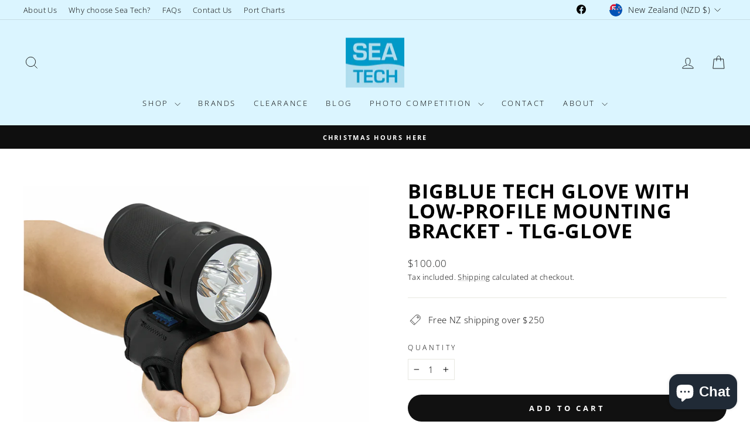

--- FILE ---
content_type: text/html; charset=utf-8
request_url: https://www.seatech.co.nz/products/bigblue-tech-glove-with-low-profile-mounting-bracket-tlg-glove
body_size: 40224
content:
<!doctype html>
<html class="no-js" lang="en" dir="ltr">
<head>
  <meta charset="utf-8">
  <meta http-equiv="X-UA-Compatible" content="IE=edge,chrome=1">
  <meta name="viewport" content="width=device-width,initial-scale=1">
  <meta name="theme-color" content="#111111">
  <link rel="canonical" href="https://www.seatech.co.nz/products/bigblue-tech-glove-with-low-profile-mounting-bracket-tlg-glove">
  <link rel="preconnect" href="https://cdn.shopify.com" crossorigin>
  <link rel="preconnect" href="https://fonts.shopifycdn.com" crossorigin>
  <link rel="dns-prefetch" href="https://productreviews.shopifycdn.com">
  <link rel="dns-prefetch" href="https://ajax.googleapis.com">
  <link rel="dns-prefetch" href="https://maps.googleapis.com">
  <link rel="dns-prefetch" href="https://maps.gstatic.com"><link rel="shortcut icon" href="//www.seatech.co.nz/cdn/shop/files/seatech_logo_cropped_32x32.png?v=1621565455" type="image/png" /><title>Bigblue Tech Glove with Low-Profile Mounting Bracket - TLG-GLOVE
&ndash; Sea Tech Ltd
</title>
<meta name="description" content="Tech Glove with Low-Profile Mounting Bracket TLGGLOVE This reinforced Goodman glove is an ultra low-profile mounting system for any light with a two-prong mounting square. The product does not include a dive light.   Fits: TL2600P, VTL2600P, TL3500P Supreme, VL4200P, VTL3800P, TL3500P, VL10000P, VTL8000P, TL4800P, VL80"><meta property="og:site_name" content="Sea Tech Ltd">
  <meta property="og:url" content="https://www.seatech.co.nz/products/bigblue-tech-glove-with-low-profile-mounting-bracket-tlg-glove">
  <meta property="og:title" content="Bigblue Tech Glove with Low-Profile Mounting Bracket - TLG-GLOVE">
  <meta property="og:type" content="product">
  <meta property="og:description" content="Tech Glove with Low-Profile Mounting Bracket TLGGLOVE This reinforced Goodman glove is an ultra low-profile mounting system for any light with a two-prong mounting square. The product does not include a dive light.   Fits: TL2600P, VTL2600P, TL3500P Supreme, VL4200P, VTL3800P, TL3500P, VL10000P, VTL8000P, TL4800P, VL80"><meta property="og:image" content="http://www.seatech.co.nz/cdn/shop/products/TLGGLOVE_800x600_be9c02ad-67fb-4bb1-a2eb-9ee66d145c79.jpg?v=1743113764">
    <meta property="og:image:secure_url" content="https://www.seatech.co.nz/cdn/shop/products/TLGGLOVE_800x600_be9c02ad-67fb-4bb1-a2eb-9ee66d145c79.jpg?v=1743113764">
    <meta property="og:image:width" content="800">
    <meta property="og:image:height" content="600"><meta name="twitter:site" content="@">
  <meta name="twitter:card" content="summary_large_image">
  <meta name="twitter:title" content="Bigblue Tech Glove with Low-Profile Mounting Bracket - TLG-GLOVE">
  <meta name="twitter:description" content="Tech Glove with Low-Profile Mounting Bracket TLGGLOVE This reinforced Goodman glove is an ultra low-profile mounting system for any light with a two-prong mounting square. The product does not include a dive light.   Fits: TL2600P, VTL2600P, TL3500P Supreme, VL4200P, VTL3800P, TL3500P, VL10000P, VTL8000P, TL4800P, VL80">
<script async crossorigin fetchpriority="high" src="/cdn/shopifycloud/importmap-polyfill/es-modules-shim.2.4.0.js"></script>
<script type="importmap">
{
  "imports": {
    "element.base-media": "//www.seatech.co.nz/cdn/shop/t/57/assets/element.base-media.js?v=61305152781971747521764801016",
    "element.image.parallax": "//www.seatech.co.nz/cdn/shop/t/57/assets/element.image.parallax.js?v=59188309605188605141764801016",
    "element.model": "//www.seatech.co.nz/cdn/shop/t/57/assets/element.model.js?v=104979259955732717291764801016",
    "element.quantity-selector": "//www.seatech.co.nz/cdn/shop/t/57/assets/element.quantity-selector.js?v=68208048201360514121764801016",
    "element.text.rte": "//www.seatech.co.nz/cdn/shop/t/57/assets/element.text.rte.js?v=28194737298593644281764801016",
    "element.video": "//www.seatech.co.nz/cdn/shop/t/57/assets/element.video.js?v=110560105447302630031764801016",
    "is-land": "//www.seatech.co.nz/cdn/shop/t/57/assets/is-land.min.js?v=92343381495565747271764801017",
    "util.misc": "//www.seatech.co.nz/cdn/shop/t/57/assets/util.misc.js?v=117964846174238173191764801017",
    "util.product-loader": "//www.seatech.co.nz/cdn/shop/t/57/assets/util.product-loader.js?v=71947287259713254281764801017",
    "util.resource-loader": "//www.seatech.co.nz/cdn/shop/t/57/assets/util.resource-loader.js?v=81301169148003274841764801017",
    "vendor.in-view": "//www.seatech.co.nz/cdn/shop/t/57/assets/vendor.in-view.js?v=126891093837844970591764801017"
  }
}
</script><script type="module" src="//www.seatech.co.nz/cdn/shop/t/57/assets/is-land.min.js?v=92343381495565747271764801017"></script>
<style data-shopify>@font-face {
  font-family: "Open Sans";
  font-weight: 700;
  font-style: normal;
  font-display: swap;
  src: url("//www.seatech.co.nz/cdn/fonts/open_sans/opensans_n7.a9393be1574ea8606c68f4441806b2711d0d13e4.woff2") format("woff2"),
       url("//www.seatech.co.nz/cdn/fonts/open_sans/opensans_n7.7b8af34a6ebf52beb1a4c1d8c73ad6910ec2e553.woff") format("woff");
}

  @font-face {
  font-family: "Open Sans";
  font-weight: 300;
  font-style: normal;
  font-display: swap;
  src: url("//www.seatech.co.nz/cdn/fonts/open_sans/opensans_n3.b10466eda05a6b2d1ef0f6ba490dcecf7588dd78.woff2") format("woff2"),
       url("//www.seatech.co.nz/cdn/fonts/open_sans/opensans_n3.056c4b5dddadba7018747bd50fdaa80430e21710.woff") format("woff");
}


  @font-face {
  font-family: "Open Sans";
  font-weight: 600;
  font-style: normal;
  font-display: swap;
  src: url("//www.seatech.co.nz/cdn/fonts/open_sans/opensans_n6.15aeff3c913c3fe570c19cdfeed14ce10d09fb08.woff2") format("woff2"),
       url("//www.seatech.co.nz/cdn/fonts/open_sans/opensans_n6.14bef14c75f8837a87f70ce22013cb146ee3e9f3.woff") format("woff");
}

  @font-face {
  font-family: "Open Sans";
  font-weight: 300;
  font-style: italic;
  font-display: swap;
  src: url("//www.seatech.co.nz/cdn/fonts/open_sans/opensans_i3.853ebda1c5f31329bb2a566ea7797548807a48bf.woff2") format("woff2"),
       url("//www.seatech.co.nz/cdn/fonts/open_sans/opensans_i3.3359d7c8c5a869c65cb7df3aa76a8d52237b1b65.woff") format("woff");
}

  @font-face {
  font-family: "Open Sans";
  font-weight: 600;
  font-style: italic;
  font-display: swap;
  src: url("//www.seatech.co.nz/cdn/fonts/open_sans/opensans_i6.828bbc1b99433eacd7d50c9f0c1bfe16f27b89a3.woff2") format("woff2"),
       url("//www.seatech.co.nz/cdn/fonts/open_sans/opensans_i6.a79e1402e2bbd56b8069014f43ff9c422c30d057.woff") format("woff");
}

</style><link href="//www.seatech.co.nz/cdn/shop/t/57/assets/theme.css?v=93626464380700918791764801036" rel="stylesheet" type="text/css" media="all" />
<style data-shopify>:root {
    --typeHeaderPrimary: "Open Sans";
    --typeHeaderFallback: sans-serif;
    --typeHeaderSize: 40px;
    --typeHeaderWeight: 700;
    --typeHeaderLineHeight: 1;
    --typeHeaderSpacing: 0.025em;

    --typeBasePrimary:"Open Sans";
    --typeBaseFallback:sans-serif;
    --typeBaseSize: 15px;
    --typeBaseWeight: 300;
    --typeBaseSpacing: 0.025em;
    --typeBaseLineHeight: 1.6;
    --typeBaselineHeightMinus01: 1.5;

    --typeCollectionTitle: 18px;

    --iconWeight: 2px;
    --iconLinecaps: miter;

    
        --buttonRadius: 50px;
    

    --colorGridOverlayOpacity: 0.1;
    --colorAnnouncement: #0f0f0f;
    --colorAnnouncementText: #ffffff;

    --colorBody: #ffffff;
    --colorBodyAlpha05: rgba(255, 255, 255, 0.05);
    --colorBodyDim: #f2f2f2;
    --colorBodyLightDim: #fafafa;
    --colorBodyMediumDim: #f5f5f5;


    --colorBorder: #e8e8e1;

    --colorBtnPrimary: #111111;
    --colorBtnPrimaryLight: #2b2b2b;
    --colorBtnPrimaryDim: #040404;
    --colorBtnPrimaryText: #ffffff;

    --colorCartDot: #c52c00;

    --colorDrawers: #ffffff;
    --colorDrawersDim: #f2f2f2;
    --colorDrawerBorder: #e8e8e1;
    --colorDrawerText: #000000;
    --colorDrawerTextDark: #000000;
    --colorDrawerButton: #111111;
    --colorDrawerButtonText: #ffffff;

    --colorFooter: #ffffff;
    --colorFooterText: #000000;
    --colorFooterTextAlpha01: #000000;

    --colorGridOverlay: #000000;
    --colorGridOverlayOpacity: 0.1;

    --colorHeaderTextAlpha01: rgba(0, 0, 0, 0.1);

    --colorHeroText: #ffffff;

    --colorSmallImageBg: #ffffff;
    --colorLargeImageBg: #0f0f0f;

    --colorImageOverlay: #000000;
    --colorImageOverlayOpacity: 0.1;
    --colorImageOverlayTextShadow: 0.14;

    --colorLink: #000000;

    --colorModalBg: rgba(230, 230, 230, 0.6);

    --colorNav: #dbf5ff;
    --colorNavText: #000000;

    --colorPrice: #1c1d1d;

    --colorSaleTag: #c52c00;
    --colorSaleTagText: #ffffff;

    --colorTextBody: #000000;
    --colorTextBodyAlpha015: rgba(0, 0, 0, 0.15);
    --colorTextBodyAlpha005: rgba(0, 0, 0, 0.05);
    --colorTextBodyAlpha008: rgba(0, 0, 0, 0.08);
    --colorTextSavings: #c52c00;

    --urlIcoSelect: url(//www.seatech.co.nz/cdn/shop/t/57/assets/ico-select.svg);
    --urlIcoSelectFooter: url(//www.seatech.co.nz/cdn/shop/t/57/assets/ico-select-footer.svg);
    --urlIcoSelectWhite: url(//www.seatech.co.nz/cdn/shop/t/57/assets/ico-select-white.svg);

    --grid-gutter: 17px;
    --drawer-gutter: 20px;

    --sizeChartMargin: 25px 0;
    --sizeChartIconMargin: 5px;

    --newsletterReminderPadding: 40px;

    /*Shop Pay Installments*/
    --color-body-text: #000000;
    --color-body: #ffffff;
    --color-bg: #ffffff;
    }

    .placeholder-content {
    background-image: linear-gradient(100deg, #ffffff 40%, #f7f7f7 63%, #ffffff 79%);
    }</style><script>
    document.documentElement.className = document.documentElement.className.replace('no-js', 'js');

    window.theme = window.theme || {};
    theme.routes = {
      home: "/",
      cart: "/cart.js",
      cartPage: "/cart",
      cartAdd: "/cart/add.js",
      cartChange: "/cart/change.js",
      search: "/search",
      predictiveSearch: "/search/suggest"
    };
    theme.strings = {
      soldOut: "Sold Out",
      unavailable: "Unavailable",
      inStockLabel: "In stock, ready to ship",
      oneStockLabel: "Only [count] items in stock!",
      otherStockLabel: "Only [count] items in stock!",
      willNotShipUntil: "Will not ship until [date]",
      willBeInStockAfter: "Will be in stock after [date]",
      waitingForStock: "Inventory on the way",
      savePrice: "Save [saved_amount]",
      cartEmpty: "Your cart is currently empty.",
      cartTermsConfirmation: "You must agree with the terms and conditions of sales to check out",
      searchCollections: "Collections:",
      searchPages: "Pages:",
      searchArticles: "Articles:",
      productFrom: "from ",
      maxQuantity: "You can only have [quantity] of [title] in your cart."
    };
    theme.settings = {
      cartType: "drawer",
      isCustomerTemplate: false,
      moneyFormat: "${{amount}}",
      saveType: "dollar",
      productImageSize: "landscape",
      productImageCover: false,
      predictiveSearch: true,
      predictiveSearchType: null,
      predictiveSearchVendor: true,
      predictiveSearchPrice: true,
      quickView: false,
      themeName: 'Impulse',
      themeVersion: "8.1.0"
    };
  </script>

  <script>window.performance && window.performance.mark && window.performance.mark('shopify.content_for_header.start');</script><meta name="google-site-verification" content="BUVx8KqIY8FqEEe8ZYgiL47JXEObag7rtK882wLfgVo">
<meta id="shopify-digital-wallet" name="shopify-digital-wallet" content="/17798233/digital_wallets/dialog">
<meta name="shopify-checkout-api-token" content="026bad4564f2c6a03e01c6b2563144da">
<meta id="in-context-paypal-metadata" data-shop-id="17798233" data-venmo-supported="false" data-environment="production" data-locale="en_US" data-paypal-v4="true" data-currency="NZD">
<link rel="alternate" type="application/json+oembed" href="https://www.seatech.co.nz/products/bigblue-tech-glove-with-low-profile-mounting-bracket-tlg-glove.oembed">
<script async="async" src="/checkouts/internal/preloads.js?locale=en-NZ"></script>
<link rel="preconnect" href="https://shop.app" crossorigin="anonymous">
<script async="async" src="https://shop.app/checkouts/internal/preloads.js?locale=en-NZ&shop_id=17798233" crossorigin="anonymous"></script>
<script id="apple-pay-shop-capabilities" type="application/json">{"shopId":17798233,"countryCode":"NZ","currencyCode":"NZD","merchantCapabilities":["supports3DS"],"merchantId":"gid:\/\/shopify\/Shop\/17798233","merchantName":"Sea Tech Ltd","requiredBillingContactFields":["postalAddress","email","phone"],"requiredShippingContactFields":["postalAddress","email","phone"],"shippingType":"shipping","supportedNetworks":["visa","masterCard"],"total":{"type":"pending","label":"Sea Tech Ltd","amount":"1.00"},"shopifyPaymentsEnabled":true,"supportsSubscriptions":true}</script>
<script id="shopify-features" type="application/json">{"accessToken":"026bad4564f2c6a03e01c6b2563144da","betas":["rich-media-storefront-analytics"],"domain":"www.seatech.co.nz","predictiveSearch":true,"shopId":17798233,"locale":"en"}</script>
<script>var Shopify = Shopify || {};
Shopify.shop = "sea-tech-ltd.myshopify.com";
Shopify.locale = "en";
Shopify.currency = {"active":"NZD","rate":"1.0"};
Shopify.country = "NZ";
Shopify.theme = {"name":"Impulse 28\/11\/25 Backup - 2025-12-04","id":156840755444,"schema_name":"Impulse","schema_version":"8.1.0","theme_store_id":null,"role":"main"};
Shopify.theme.handle = "null";
Shopify.theme.style = {"id":null,"handle":null};
Shopify.cdnHost = "www.seatech.co.nz/cdn";
Shopify.routes = Shopify.routes || {};
Shopify.routes.root = "/";</script>
<script type="module">!function(o){(o.Shopify=o.Shopify||{}).modules=!0}(window);</script>
<script>!function(o){function n(){var o=[];function n(){o.push(Array.prototype.slice.apply(arguments))}return n.q=o,n}var t=o.Shopify=o.Shopify||{};t.loadFeatures=n(),t.autoloadFeatures=n()}(window);</script>
<script>
  window.ShopifyPay = window.ShopifyPay || {};
  window.ShopifyPay.apiHost = "shop.app\/pay";
  window.ShopifyPay.redirectState = null;
</script>
<script id="shop-js-analytics" type="application/json">{"pageType":"product"}</script>
<script defer="defer" async type="module" src="//www.seatech.co.nz/cdn/shopifycloud/shop-js/modules/v2/client.init-shop-cart-sync_BApSsMSl.en.esm.js"></script>
<script defer="defer" async type="module" src="//www.seatech.co.nz/cdn/shopifycloud/shop-js/modules/v2/chunk.common_CBoos6YZ.esm.js"></script>
<script type="module">
  await import("//www.seatech.co.nz/cdn/shopifycloud/shop-js/modules/v2/client.init-shop-cart-sync_BApSsMSl.en.esm.js");
await import("//www.seatech.co.nz/cdn/shopifycloud/shop-js/modules/v2/chunk.common_CBoos6YZ.esm.js");

  window.Shopify.SignInWithShop?.initShopCartSync?.({"fedCMEnabled":true,"windoidEnabled":true});

</script>
<script>
  window.Shopify = window.Shopify || {};
  if (!window.Shopify.featureAssets) window.Shopify.featureAssets = {};
  window.Shopify.featureAssets['shop-js'] = {"shop-cart-sync":["modules/v2/client.shop-cart-sync_DJczDl9f.en.esm.js","modules/v2/chunk.common_CBoos6YZ.esm.js"],"init-fed-cm":["modules/v2/client.init-fed-cm_BzwGC0Wi.en.esm.js","modules/v2/chunk.common_CBoos6YZ.esm.js"],"init-windoid":["modules/v2/client.init-windoid_BS26ThXS.en.esm.js","modules/v2/chunk.common_CBoos6YZ.esm.js"],"init-shop-email-lookup-coordinator":["modules/v2/client.init-shop-email-lookup-coordinator_DFwWcvrS.en.esm.js","modules/v2/chunk.common_CBoos6YZ.esm.js"],"shop-cash-offers":["modules/v2/client.shop-cash-offers_DthCPNIO.en.esm.js","modules/v2/chunk.common_CBoos6YZ.esm.js","modules/v2/chunk.modal_Bu1hFZFC.esm.js"],"shop-button":["modules/v2/client.shop-button_D_JX508o.en.esm.js","modules/v2/chunk.common_CBoos6YZ.esm.js"],"shop-toast-manager":["modules/v2/client.shop-toast-manager_tEhgP2F9.en.esm.js","modules/v2/chunk.common_CBoos6YZ.esm.js"],"avatar":["modules/v2/client.avatar_BTnouDA3.en.esm.js"],"pay-button":["modules/v2/client.pay-button_BuNmcIr_.en.esm.js","modules/v2/chunk.common_CBoos6YZ.esm.js"],"init-shop-cart-sync":["modules/v2/client.init-shop-cart-sync_BApSsMSl.en.esm.js","modules/v2/chunk.common_CBoos6YZ.esm.js"],"shop-login-button":["modules/v2/client.shop-login-button_DwLgFT0K.en.esm.js","modules/v2/chunk.common_CBoos6YZ.esm.js","modules/v2/chunk.modal_Bu1hFZFC.esm.js"],"init-customer-accounts-sign-up":["modules/v2/client.init-customer-accounts-sign-up_TlVCiykN.en.esm.js","modules/v2/client.shop-login-button_DwLgFT0K.en.esm.js","modules/v2/chunk.common_CBoos6YZ.esm.js","modules/v2/chunk.modal_Bu1hFZFC.esm.js"],"init-shop-for-new-customer-accounts":["modules/v2/client.init-shop-for-new-customer-accounts_DrjXSI53.en.esm.js","modules/v2/client.shop-login-button_DwLgFT0K.en.esm.js","modules/v2/chunk.common_CBoos6YZ.esm.js","modules/v2/chunk.modal_Bu1hFZFC.esm.js"],"init-customer-accounts":["modules/v2/client.init-customer-accounts_C0Oh2ljF.en.esm.js","modules/v2/client.shop-login-button_DwLgFT0K.en.esm.js","modules/v2/chunk.common_CBoos6YZ.esm.js","modules/v2/chunk.modal_Bu1hFZFC.esm.js"],"shop-follow-button":["modules/v2/client.shop-follow-button_C5D3XtBb.en.esm.js","modules/v2/chunk.common_CBoos6YZ.esm.js","modules/v2/chunk.modal_Bu1hFZFC.esm.js"],"checkout-modal":["modules/v2/client.checkout-modal_8TC_1FUY.en.esm.js","modules/v2/chunk.common_CBoos6YZ.esm.js","modules/v2/chunk.modal_Bu1hFZFC.esm.js"],"lead-capture":["modules/v2/client.lead-capture_D-pmUjp9.en.esm.js","modules/v2/chunk.common_CBoos6YZ.esm.js","modules/v2/chunk.modal_Bu1hFZFC.esm.js"],"shop-login":["modules/v2/client.shop-login_BmtnoEUo.en.esm.js","modules/v2/chunk.common_CBoos6YZ.esm.js","modules/v2/chunk.modal_Bu1hFZFC.esm.js"],"payment-terms":["modules/v2/client.payment-terms_BHOWV7U_.en.esm.js","modules/v2/chunk.common_CBoos6YZ.esm.js","modules/v2/chunk.modal_Bu1hFZFC.esm.js"]};
</script>
<script>(function() {
  var isLoaded = false;
  function asyncLoad() {
    if (isLoaded) return;
    isLoaded = true;
    var urls = ["https:\/\/chimpstatic.com\/mcjs-connected\/js\/users\/2336e1916a1896c6884935562\/f348f0bc53c54fb50d5266ea7.js?shop=sea-tech-ltd.myshopify.com"];
    for (var i = 0; i < urls.length; i++) {
      var s = document.createElement('script');
      s.type = 'text/javascript';
      s.async = true;
      s.src = urls[i];
      var x = document.getElementsByTagName('script')[0];
      x.parentNode.insertBefore(s, x);
    }
  };
  if(window.attachEvent) {
    window.attachEvent('onload', asyncLoad);
  } else {
    window.addEventListener('load', asyncLoad, false);
  }
})();</script>
<script id="__st">var __st={"a":17798233,"offset":46800,"reqid":"d589da6a-b1b7-44a0-a1fe-37d2bba18749-1768922902","pageurl":"www.seatech.co.nz\/products\/bigblue-tech-glove-with-low-profile-mounting-bracket-tlg-glove","u":"ca1384f33222","p":"product","rtyp":"product","rid":4295023984692};</script>
<script>window.ShopifyPaypalV4VisibilityTracking = true;</script>
<script id="captcha-bootstrap">!function(){'use strict';const t='contact',e='account',n='new_comment',o=[[t,t],['blogs',n],['comments',n],[t,'customer']],c=[[e,'customer_login'],[e,'guest_login'],[e,'recover_customer_password'],[e,'create_customer']],r=t=>t.map((([t,e])=>`form[action*='/${t}']:not([data-nocaptcha='true']) input[name='form_type'][value='${e}']`)).join(','),a=t=>()=>t?[...document.querySelectorAll(t)].map((t=>t.form)):[];function s(){const t=[...o],e=r(t);return a(e)}const i='password',u='form_key',d=['recaptcha-v3-token','g-recaptcha-response','h-captcha-response',i],f=()=>{try{return window.sessionStorage}catch{return}},m='__shopify_v',_=t=>t.elements[u];function p(t,e,n=!1){try{const o=window.sessionStorage,c=JSON.parse(o.getItem(e)),{data:r}=function(t){const{data:e,action:n}=t;return t[m]||n?{data:e,action:n}:{data:t,action:n}}(c);for(const[e,n]of Object.entries(r))t.elements[e]&&(t.elements[e].value=n);n&&o.removeItem(e)}catch(o){console.error('form repopulation failed',{error:o})}}const l='form_type',E='cptcha';function T(t){t.dataset[E]=!0}const w=window,h=w.document,L='Shopify',v='ce_forms',y='captcha';let A=!1;((t,e)=>{const n=(g='f06e6c50-85a8-45c8-87d0-21a2b65856fe',I='https://cdn.shopify.com/shopifycloud/storefront-forms-hcaptcha/ce_storefront_forms_captcha_hcaptcha.v1.5.2.iife.js',D={infoText:'Protected by hCaptcha',privacyText:'Privacy',termsText:'Terms'},(t,e,n)=>{const o=w[L][v],c=o.bindForm;if(c)return c(t,g,e,D).then(n);var r;o.q.push([[t,g,e,D],n]),r=I,A||(h.body.append(Object.assign(h.createElement('script'),{id:'captcha-provider',async:!0,src:r})),A=!0)});var g,I,D;w[L]=w[L]||{},w[L][v]=w[L][v]||{},w[L][v].q=[],w[L][y]=w[L][y]||{},w[L][y].protect=function(t,e){n(t,void 0,e),T(t)},Object.freeze(w[L][y]),function(t,e,n,w,h,L){const[v,y,A,g]=function(t,e,n){const i=e?o:[],u=t?c:[],d=[...i,...u],f=r(d),m=r(i),_=r(d.filter((([t,e])=>n.includes(e))));return[a(f),a(m),a(_),s()]}(w,h,L),I=t=>{const e=t.target;return e instanceof HTMLFormElement?e:e&&e.form},D=t=>v().includes(t);t.addEventListener('submit',(t=>{const e=I(t);if(!e)return;const n=D(e)&&!e.dataset.hcaptchaBound&&!e.dataset.recaptchaBound,o=_(e),c=g().includes(e)&&(!o||!o.value);(n||c)&&t.preventDefault(),c&&!n&&(function(t){try{if(!f())return;!function(t){const e=f();if(!e)return;const n=_(t);if(!n)return;const o=n.value;o&&e.removeItem(o)}(t);const e=Array.from(Array(32),(()=>Math.random().toString(36)[2])).join('');!function(t,e){_(t)||t.append(Object.assign(document.createElement('input'),{type:'hidden',name:u})),t.elements[u].value=e}(t,e),function(t,e){const n=f();if(!n)return;const o=[...t.querySelectorAll(`input[type='${i}']`)].map((({name:t})=>t)),c=[...d,...o],r={};for(const[a,s]of new FormData(t).entries())c.includes(a)||(r[a]=s);n.setItem(e,JSON.stringify({[m]:1,action:t.action,data:r}))}(t,e)}catch(e){console.error('failed to persist form',e)}}(e),e.submit())}));const S=(t,e)=>{t&&!t.dataset[E]&&(n(t,e.some((e=>e===t))),T(t))};for(const o of['focusin','change'])t.addEventListener(o,(t=>{const e=I(t);D(e)&&S(e,y())}));const B=e.get('form_key'),M=e.get(l),P=B&&M;t.addEventListener('DOMContentLoaded',(()=>{const t=y();if(P)for(const e of t)e.elements[l].value===M&&p(e,B);[...new Set([...A(),...v().filter((t=>'true'===t.dataset.shopifyCaptcha))])].forEach((e=>S(e,t)))}))}(h,new URLSearchParams(w.location.search),n,t,e,['guest_login'])})(!0,!0)}();</script>
<script integrity="sha256-4kQ18oKyAcykRKYeNunJcIwy7WH5gtpwJnB7kiuLZ1E=" data-source-attribution="shopify.loadfeatures" defer="defer" src="//www.seatech.co.nz/cdn/shopifycloud/storefront/assets/storefront/load_feature-a0a9edcb.js" crossorigin="anonymous"></script>
<script crossorigin="anonymous" defer="defer" src="//www.seatech.co.nz/cdn/shopifycloud/storefront/assets/shopify_pay/storefront-65b4c6d7.js?v=20250812"></script>
<script data-source-attribution="shopify.dynamic_checkout.dynamic.init">var Shopify=Shopify||{};Shopify.PaymentButton=Shopify.PaymentButton||{isStorefrontPortableWallets:!0,init:function(){window.Shopify.PaymentButton.init=function(){};var t=document.createElement("script");t.src="https://www.seatech.co.nz/cdn/shopifycloud/portable-wallets/latest/portable-wallets.en.js",t.type="module",document.head.appendChild(t)}};
</script>
<script data-source-attribution="shopify.dynamic_checkout.buyer_consent">
  function portableWalletsHideBuyerConsent(e){var t=document.getElementById("shopify-buyer-consent"),n=document.getElementById("shopify-subscription-policy-button");t&&n&&(t.classList.add("hidden"),t.setAttribute("aria-hidden","true"),n.removeEventListener("click",e))}function portableWalletsShowBuyerConsent(e){var t=document.getElementById("shopify-buyer-consent"),n=document.getElementById("shopify-subscription-policy-button");t&&n&&(t.classList.remove("hidden"),t.removeAttribute("aria-hidden"),n.addEventListener("click",e))}window.Shopify?.PaymentButton&&(window.Shopify.PaymentButton.hideBuyerConsent=portableWalletsHideBuyerConsent,window.Shopify.PaymentButton.showBuyerConsent=portableWalletsShowBuyerConsent);
</script>
<script data-source-attribution="shopify.dynamic_checkout.cart.bootstrap">document.addEventListener("DOMContentLoaded",(function(){function t(){return document.querySelector("shopify-accelerated-checkout-cart, shopify-accelerated-checkout")}if(t())Shopify.PaymentButton.init();else{new MutationObserver((function(e,n){t()&&(Shopify.PaymentButton.init(),n.disconnect())})).observe(document.body,{childList:!0,subtree:!0})}}));
</script>
<link id="shopify-accelerated-checkout-styles" rel="stylesheet" media="screen" href="https://www.seatech.co.nz/cdn/shopifycloud/portable-wallets/latest/accelerated-checkout-backwards-compat.css" crossorigin="anonymous">
<style id="shopify-accelerated-checkout-cart">
        #shopify-buyer-consent {
  margin-top: 1em;
  display: inline-block;
  width: 100%;
}

#shopify-buyer-consent.hidden {
  display: none;
}

#shopify-subscription-policy-button {
  background: none;
  border: none;
  padding: 0;
  text-decoration: underline;
  font-size: inherit;
  cursor: pointer;
}

#shopify-subscription-policy-button::before {
  box-shadow: none;
}

      </style>

<script>window.performance && window.performance.mark && window.performance.mark('shopify.content_for_header.end');</script>

<script>window.BOLD = window.BOLD || {};
    window.BOLD.common = window.BOLD.common || {};
    window.BOLD.common.Shopify = window.BOLD.common.Shopify || {};
    window.BOLD.common.Shopify.shop = {
      domain: 'www.seatech.co.nz',
      permanent_domain: 'sea-tech-ltd.myshopify.com',
      url: 'https://www.seatech.co.nz',
      secure_url: 'https://www.seatech.co.nz',
      money_format: "${{amount}}",
      currency: "NZD"
    };
    window.BOLD.common.Shopify.customer = {
      id: null,
      tags: null,
    };
    window.BOLD.common.Shopify.cart = {"note":null,"attributes":{},"original_total_price":0,"total_price":0,"total_discount":0,"total_weight":0.0,"item_count":0,"items":[],"requires_shipping":false,"currency":"NZD","items_subtotal_price":0,"cart_level_discount_applications":[],"checkout_charge_amount":0};
    window.BOLD.common.template = 'product';window.BOLD.common.Shopify.formatMoney = function(money, format) {
        function n(t, e) {
            return "undefined" == typeof t ? e : t
        }
        function r(t, e, r, i) {
            if (e = n(e, 2),
                r = n(r, ","),
                i = n(i, "."),
            isNaN(t) || null == t)
                return 0;
            t = (t / 100).toFixed(e);
            var o = t.split(".")
                , a = o[0].replace(/(\d)(?=(\d\d\d)+(?!\d))/g, "$1" + r)
                , s = o[1] ? i + o[1] : "";
            return a + s
        }
        "string" == typeof money && (money = money.replace(".", ""));
        var i = ""
            , o = /\{\{\s*(\w+)\s*\}\}/
            , a = format || window.BOLD.common.Shopify.shop.money_format || window.Shopify.money_format || "$ {{ amount }}";
        switch (a.match(o)[1]) {
            case "amount":
                i = r(money, 2, ",", ".");
                break;
            case "amount_no_decimals":
                i = r(money, 0, ",", ".");
                break;
            case "amount_with_comma_separator":
                i = r(money, 2, ".", ",");
                break;
            case "amount_no_decimals_with_comma_separator":
                i = r(money, 0, ".", ",");
                break;
            case "amount_with_space_separator":
                i = r(money, 2, " ", ",");
                break;
            case "amount_no_decimals_with_space_separator":
                i = r(money, 0, " ", ",");
                break;
            case "amount_with_apostrophe_separator":
                i = r(money, 2, "'", ".");
                break;
        }
        return a.replace(o, i);
    };
    window.BOLD.common.Shopify.saveProduct = function (handle, product) {
      if (typeof handle === 'string' && typeof window.BOLD.common.Shopify.products[handle] === 'undefined') {
        if (typeof product === 'number') {
          window.BOLD.common.Shopify.handles[product] = handle;
          product = { id: product };
        }
        window.BOLD.common.Shopify.products[handle] = product;
      }
    };
    window.BOLD.common.Shopify.saveVariant = function (variant_id, variant) {
      if (typeof variant_id === 'number' && typeof window.BOLD.common.Shopify.variants[variant_id] === 'undefined') {
        window.BOLD.common.Shopify.variants[variant_id] = variant;
      }
    };window.BOLD.common.Shopify.products = window.BOLD.common.Shopify.products || {};
    window.BOLD.common.Shopify.variants = window.BOLD.common.Shopify.variants || {};
    window.BOLD.common.Shopify.handles = window.BOLD.common.Shopify.handles || {};window.BOLD.common.Shopify.handle = "bigblue-tech-glove-with-low-profile-mounting-bracket-tlg-glove"
window.BOLD.common.Shopify.saveProduct("bigblue-tech-glove-with-low-profile-mounting-bracket-tlg-glove", 4295023984692);window.BOLD.common.Shopify.saveVariant(30939818131508, { product_id: 4295023984692, product_handle: "bigblue-tech-glove-with-low-profile-mounting-bracket-tlg-glove", price: 10000, group_id: '', csp_metafield: {}});window.BOLD.apps_installed = {"Product Upsell":3} || {};window.BOLD.common.Shopify.metafields = window.BOLD.common.Shopify.metafields || {};window.BOLD.common.Shopify.metafields["bold_rp"] = {};window.BOLD.common.Shopify.metafields["bold_csp_defaults"] = {};window.BOLD.common.cacheParams = window.BOLD.common.cacheParams || {};
</script><link href="//www.seatech.co.nz/cdn/shop/t/57/assets/bold-upsell.css?v=51915886505602322711764801107" rel="stylesheet" type="text/css" media="all" />
<link href="//www.seatech.co.nz/cdn/shop/t/57/assets/bold-upsell-custom.css?v=150135899998303055901764801107" rel="stylesheet" type="text/css" media="all" /><style data-shopify>
  :root {
    /* Root Variables */
    /* ========================= */
    --root-color-primary: #000000;
    --color-primary: #000000;
    --root-color-secondary: #ffffff;
    --color-secondary: #ffffff;
    --color-sale-tag: #c52c00;
    --color-sale-tag-text: #ffffff;
    --layout-section-padding-block: 3rem;
    --layout-section-padding-inline--md: 40px;
    --layout-section-max-inline-size: 1420px;

    /* Text */
    /* ========================= */
    
    /* Body Font Styles */
    --element-text-font-family--body: "Open Sans";
    --element-text-font-family-fallback--body: sans-serif;
    --element-text-font-weight--body: 300;
    --element-text-letter-spacing--body: 0.025em;
    --element-text-text-transform--body: none;

    /* Body Font Sizes */
    --element-text-font-size--body: initial;
    --element-text-font-size--body-xs: 11px;
    --element-text-font-size--body-sm: 13px;
    --element-text-font-size--body-md: 15px;
    --element-text-font-size--body-lg: 17px;
    
    /* Body Line Heights */
    --element-text-line-height--body: 1.6;

    /* Heading Font Styles */
    --element-text-font-family--heading: "Open Sans";
    --element-text-font-family-fallback--heading: sans-serif;
    --element-text-font-weight--heading: 700;
    --element-text-letter-spacing--heading: 0.025em;
    
    
    --element-text-text-transform--heading: uppercase;
    
    
    /* Heading Font Sizes */
    --element-text-font-size--heading-2xl: 56px;
    --element-text-font-size--heading-xl: 40px;
    --element-text-font-size--heading-lg: 34px;
    --element-text-font-size--heading-md: 32px;
    --element-text-font-size--heading-sm: 26px;
    --element-text-font-size--heading-xs: 24px;
    
    /* Heading Line Heights */
    --element-text-line-height--heading: 1;

    /* Buttons */
    /* ========================= */
    
        --element-button-radius: 50px;
    

    --element-button-padding-block: 12px;
    --element-button-text-transform: uppercase;
    --element-button-font-weight: 800;
    --element-button-font-size: max(calc(var(--typeBaseSize) - 4px), 13px);
    --element-button-letter-spacing: .3em;

    /* Base Color Variables */
    --element-button-color-primary: #111111;
    --element-button-color-secondary: #ffffff;
    --element-button-shade-border: 100%;

    /* Hover State Variables */
    --element-button-shade-background--hover: 0%;
    --element-button-shade-border--hover: 100%;

    /* Focus State Variables */
    --element-button-color-focus: var(--color-focus);

    /* Inputs */
    /* ========================= */
    
        --element-icon-radius: 50px;
    

    --element-input-font-size: var(--element-text-font-size--body-sm);
    --element-input-box-shadow-shade: 100%;

    /* Hover State Variables */
    --element-input-background-shade--hover: 0%;
    --element-input-box-shadow-spread-radius--hover: 1px;
  }

  @media only screen and (max-width: 768px) {
    :root {
      --element-button-font-size: max(calc(var(--typeBaseSize) - 5px), 11px);
    }
  }

  .element-radio {
      &:has(input[type='radio']:checked) {
        --element-button-color: var(--element-button-color-secondary);
      }
  }

  /* ATC Button Overrides */
  /* ========================= */

  .element-button[type="submit"],
  .element-button[type="submit"] .element-text,
  .element-button--shopify-payment-wrapper button {
    --element-button-padding-block: 13px;
    --element-button-padding-inline: 20px;
    --element-button-line-height: 1.42;
    --_font-size--body-md: var(--element-button-font-size);

    line-height: 1.42 !important;
  }

  /* When dynamic checkout is enabled */
  product-form:has(.element-button--shopify-payment-wrapper) {
    --element-button-color: #000000;

    .element-button[type="submit"],
    .element-button--shopify-payment-wrapper button {
      min-height: 50px !important;
    }

    .shopify-payment-button {
      margin: 0;
    }
  }

  /* Hover animation for non-angled buttons */
  body:not([data-button_style='angled']) .element-button[type="submit"] {
    position: relative;
    overflow: hidden;

    &:after {
      content: '';
      position: absolute;
      top: 0;
      left: 150%;
      width: 200%;
      height: 100%;
      transform: skewX(-20deg);
      background-image: linear-gradient(to right,transparent, rgba(255,255,255,.25),transparent);
    }

    &:hover:after {
      animation: shine 0.75s cubic-bezier(0.01, 0.56, 1, 1);
    }
  }

  /* ANGLED STYLE - ATC Button Overrides */
  /* ========================= */
  
  [data-button_style='angled'] {
    --element-button-shade-background--active: var(--element-button-shade-background);
    --element-button-shade-border--active: var(--element-button-shade-border);

    .element-button[type="submit"] {
      --_box-shadow: none;

      position: relative;
      max-width: 94%;
      border-top: 1px solid #111111;
      border-bottom: 1px solid #111111;
      
      &:before,
      &:after {
        content: '';
        position: absolute;
        display: block;
        top: -1px;
        bottom: -1px;
        width: 20px;
        transform: skewX(-12deg);
        background-color: #111111;
      }
      
      &:before {
        left: -6px;
      }
      
      &:after {
        right: -6px;
      }
    }

    /* When dynamic checkout is enabled */
    product-form:has(.element-button--shopify-payment-wrapper) {
      .element-button[type="submit"]:before,
      .element-button[type="submit"]:after {
        background-color: color-mix(in srgb,var(--_color-text) var(--_shade-background),var(--_color-background));
        border-top: 1px solid #111111;
        border-bottom: 1px solid #111111;
      }

      .element-button[type="submit"]:before {
        border-left: 1px solid #111111;
      }
      
      .element-button[type="submit"]:after {
        border-right: 1px solid #111111;
      }
    }

    .element-button--shopify-payment-wrapper {
      --_color-background: #111111;

      button:hover,
      button:before,
      button:after {
        background-color: color-mix(in srgb,var(--_color-text) var(--_shade-background),var(--_color-background)) !important;
      }

      button:not(button:focus-visible) {
        box-shadow: none !important;
      }
    }
  }
</style>  <script src="//www.seatech.co.nz/cdn/shop/t/57/assets/vendor-scripts-v11.js" defer="defer"></script><link rel="stylesheet" href="//www.seatech.co.nz/cdn/shop/t/57/assets/country-flags.css"><script src="//www.seatech.co.nz/cdn/shop/t/57/assets/theme.js?v=48001068644189418201764801115" defer="defer"></script>

   
   <!-- Custom stuff for gallery -->
  <link href="//www.seatech.co.nz/cdn/shop/t/57/assets/lightbox.css?v=32639806202706776181764801111" rel="stylesheet" type="text/css" media="all" />
    <link href="//www.seatech.co.nz/cdn/shop/t/57/assets/gallery.css?v=154009048265945952881764801109" rel="stylesheet" type="text/css" media="all" />
 
  <!-- End custom stuff for gallery -->
  
<!-- BEGIN app block: shopify://apps/essential-announcer/blocks/app-embed/93b5429f-c8d6-4c33-ae14-250fd84f361b --><script>
  
    window.essentialAnnouncementConfigs = [];
  
  window.essentialAnnouncementMeta = {
    productCollections: [{"id":431059975,"handle":"best-selling-products","title":"Best Selling","updated_at":"2026-01-20T13:59:01+13:00","body_html":"","published_at":"2018-02-13T10:44:08+13:00","sort_order":"best-selling","template_suffix":"","disjunctive":true,"rules":[{"column":"title","relation":"equals","condition":"Best Selling"},{"column":"title","relation":"not_equals","condition":"Best Selling"}],"published_scope":"global"},{"id":431070535,"handle":"bigblue","title":"Bigblue","updated_at":"2026-01-20T13:59:01+13:00","body_html":"","published_at":"2017-06-06T14:33:10+12:00","sort_order":"best-selling","template_suffix":"","disjunctive":false,"rules":[{"column":"vendor","relation":"equals","condition":"BigBlue"}],"published_scope":"global","image":{"created_at":"2017-09-26T15:45:50+13:00","alt":"","width":918,"height":1165,"src":"\/\/www.seatech.co.nz\/cdn\/shop\/collections\/Bigblue-logo-TBI-TM.jpg?v=1762819040"}},{"id":455797127,"handle":"lighting","title":"Lighting","updated_at":"2026-01-20T13:59:01+13:00","body_html":"","published_at":"2017-09-21T12:28:52+12:00","sort_order":"best-selling","template_suffix":"","disjunctive":true,"rules":[{"column":"type","relation":"equals","condition":"Strobe"},{"column":"type","relation":"equals","condition":"Light"},{"column":"type","relation":"equals","condition":"Light Head"},{"column":"type","relation":"equals","condition":"Arm"},{"column":"type","relation":"equals","condition":"Clamp"},{"column":"type","relation":"equals","condition":"Trays \u0026 Handles"},{"column":"type","relation":"equals","condition":"Adapter"},{"column":"type","relation":"equals","condition":"Battery"},{"column":"type","relation":"equals","condition":"Charger"},{"column":"type","relation":"equals","condition":"Lighting Accessory"},{"column":"type","relation":"equals","condition":"Battery Tray"},{"column":"type","relation":"equals","condition":"Diffuser"},{"column":"tag","relation":"equals","condition":"sync"},{"column":"tag","relation":"equals","condition":"Lightbulb"},{"column":"type","relation":"equals","condition":"Light Filter"},{"column":"tag","relation":"equals","condition":"arms"}],"published_scope":"global","image":{"created_at":"2017-09-26T14:32:37+13:00","alt":"","width":2000,"height":2000,"src":"\/\/www.seatech.co.nz\/cdn\/shop\/collections\/lighting.jpg?v=1506389557"}},{"id":423432135,"handle":"adaptersmounts","title":"Mounts, Adapters \u0026 Screws","updated_at":"2026-01-03T01:01:17+13:00","body_html":"","published_at":"2017-04-20T16:08:16+12:00","sort_order":"best-selling","template_suffix":"","disjunctive":true,"rules":[{"column":"type","relation":"equals","condition":"Adapter"},{"column":"type","relation":"equals","condition":"Screw"}],"published_scope":"global","image":{"created_at":"2017-06-19T11:43:26+12:00","alt":"","width":800,"height":800,"src":"\/\/www.seatech.co.nz\/cdn\/shop\/collections\/Nauticam_25311_5.jpg?v=1497829406"}},{"id":431060039,"handle":"newest-products","title":"New Products","updated_at":"2026-01-20T13:59:01+13:00","body_html":"","published_at":"2017-06-06T13:33:36+12:00","sort_order":"created-desc","template_suffix":"","disjunctive":false,"rules":[{"column":"vendor","relation":"not_equals","condition":"Aquascan"},{"column":"vendor","relation":"not_equals","condition":"JW Fishers"}],"published_scope":"global"}],
    productData: {"id":4295023984692,"title":"Bigblue Tech Glove with Low-Profile Mounting Bracket - TLG-GLOVE","handle":"bigblue-tech-glove-with-low-profile-mounting-bracket-tlg-glove","description":"\u003ch1\u003eTech Glove with Low-Profile Mounting Bracket\u003c\/h1\u003e\n\u003cp\u003eTLGGLOVE\u003c\/p\u003e\n\u003cp\u003eThis reinforced Goodman glove is an ultra low-profile mounting system for any light with a two-prong mounting square. The product does not include a dive light.\u003c\/p\u003e\n\u003cp\u003e \u003c\/p\u003e\n\u003cp\u003eFits:\u003c\/p\u003e\n\u003cp\u003eTL2600P, VTL2600P, TL3500P Supreme, VL4200P, VTL3800P, TL3500P, VL10000P, VTL8000P, TL4800P, VL8000P Tri Color, CB6500P, CB9000P, Black Molly IV, Black Molly V.\u003c\/p\u003e\n\u003cp\u003e \u003c\/p\u003e\n\u003cp\u003e\u003cem\u003e**\u003ca href=\"\/collections\/adaptersmounts\/products\/bigblue-neoprene-glove\" target=\"_blank\"\u003eNPGGLOVEM, NPGGLOVE also available\u003c\/a\u003e\u003c\/em\u003e\u003cstrong\u003e\u003cbr\u003e\u003c\/strong\u003e\u003c\/p\u003e","published_at":"2019-10-22T14:51:22+13:00","created_at":"2019-10-22T15:35:35+13:00","vendor":"BigBlue","type":"Adapter","tags":["BigBlue","glove"],"price":10000,"price_min":10000,"price_max":10000,"available":true,"price_varies":false,"compare_at_price":null,"compare_at_price_min":0,"compare_at_price_max":0,"compare_at_price_varies":false,"variants":[{"id":30939818131508,"title":"Default Title","option1":"Default Title","option2":null,"option3":null,"sku":"BB-TLG-GLOVE","requires_shipping":true,"taxable":true,"featured_image":null,"available":true,"name":"Bigblue Tech Glove with Low-Profile Mounting Bracket - TLG-GLOVE","public_title":null,"options":["Default Title"],"price":10000,"weight":100,"compare_at_price":null,"inventory_quantity":-6,"inventory_management":null,"inventory_policy":"deny","barcode":null,"requires_selling_plan":false,"selling_plan_allocations":[]}],"images":["\/\/www.seatech.co.nz\/cdn\/shop\/products\/TLGGLOVE_800x600_be9c02ad-67fb-4bb1-a2eb-9ee66d145c79.jpg?v=1743113764"],"featured_image":"\/\/www.seatech.co.nz\/cdn\/shop\/products\/TLGGLOVE_800x600_be9c02ad-67fb-4bb1-a2eb-9ee66d145c79.jpg?v=1743113764","options":["Title"],"media":[{"alt":null,"id":5405098639412,"position":1,"preview_image":{"aspect_ratio":1.333,"height":600,"width":800,"src":"\/\/www.seatech.co.nz\/cdn\/shop\/products\/TLGGLOVE_800x600_be9c02ad-67fb-4bb1-a2eb-9ee66d145c79.jpg?v=1743113764"},"aspect_ratio":1.333,"height":600,"media_type":"image","src":"\/\/www.seatech.co.nz\/cdn\/shop\/products\/TLGGLOVE_800x600_be9c02ad-67fb-4bb1-a2eb-9ee66d145c79.jpg?v=1743113764","width":800}],"requires_selling_plan":false,"selling_plan_groups":[],"content":"\u003ch1\u003eTech Glove with Low-Profile Mounting Bracket\u003c\/h1\u003e\n\u003cp\u003eTLGGLOVE\u003c\/p\u003e\n\u003cp\u003eThis reinforced Goodman glove is an ultra low-profile mounting system for any light with a two-prong mounting square. The product does not include a dive light.\u003c\/p\u003e\n\u003cp\u003e \u003c\/p\u003e\n\u003cp\u003eFits:\u003c\/p\u003e\n\u003cp\u003eTL2600P, VTL2600P, TL3500P Supreme, VL4200P, VTL3800P, TL3500P, VL10000P, VTL8000P, TL4800P, VL8000P Tri Color, CB6500P, CB9000P, Black Molly IV, Black Molly V.\u003c\/p\u003e\n\u003cp\u003e \u003c\/p\u003e\n\u003cp\u003e\u003cem\u003e**\u003ca href=\"\/collections\/adaptersmounts\/products\/bigblue-neoprene-glove\" target=\"_blank\"\u003eNPGGLOVEM, NPGGLOVE also available\u003c\/a\u003e\u003c\/em\u003e\u003cstrong\u003e\u003cbr\u003e\u003c\/strong\u003e\u003c\/p\u003e"},
    templateName: "product",
    collectionId: null,
  };
</script>

 
<style>
.essential_annoucement_bar_wrapper {display: none;}
</style>


<script src="https://cdn.shopify.com/extensions/019b9d60-ed7c-7464-ac3f-9e23a48d54ca/essential-announcement-bar-74/assets/announcement-bar-essential-apps.js" defer></script>

<!-- END app block --><script src="https://cdn.shopify.com/extensions/e4b3a77b-20c9-4161-b1bb-deb87046128d/inbox-1253/assets/inbox-chat-loader.js" type="text/javascript" defer="defer"></script>
<link href="https://monorail-edge.shopifysvc.com" rel="dns-prefetch">
<script>(function(){if ("sendBeacon" in navigator && "performance" in window) {try {var session_token_from_headers = performance.getEntriesByType('navigation')[0].serverTiming.find(x => x.name == '_s').description;} catch {var session_token_from_headers = undefined;}var session_cookie_matches = document.cookie.match(/_shopify_s=([^;]*)/);var session_token_from_cookie = session_cookie_matches && session_cookie_matches.length === 2 ? session_cookie_matches[1] : "";var session_token = session_token_from_headers || session_token_from_cookie || "";function handle_abandonment_event(e) {var entries = performance.getEntries().filter(function(entry) {return /monorail-edge.shopifysvc.com/.test(entry.name);});if (!window.abandonment_tracked && entries.length === 0) {window.abandonment_tracked = true;var currentMs = Date.now();var navigation_start = performance.timing.navigationStart;var payload = {shop_id: 17798233,url: window.location.href,navigation_start,duration: currentMs - navigation_start,session_token,page_type: "product"};window.navigator.sendBeacon("https://monorail-edge.shopifysvc.com/v1/produce", JSON.stringify({schema_id: "online_store_buyer_site_abandonment/1.1",payload: payload,metadata: {event_created_at_ms: currentMs,event_sent_at_ms: currentMs}}));}}window.addEventListener('pagehide', handle_abandonment_event);}}());</script>
<script id="web-pixels-manager-setup">(function e(e,d,r,n,o){if(void 0===o&&(o={}),!Boolean(null===(a=null===(i=window.Shopify)||void 0===i?void 0:i.analytics)||void 0===a?void 0:a.replayQueue)){var i,a;window.Shopify=window.Shopify||{};var t=window.Shopify;t.analytics=t.analytics||{};var s=t.analytics;s.replayQueue=[],s.publish=function(e,d,r){return s.replayQueue.push([e,d,r]),!0};try{self.performance.mark("wpm:start")}catch(e){}var l=function(){var e={modern:/Edge?\/(1{2}[4-9]|1[2-9]\d|[2-9]\d{2}|\d{4,})\.\d+(\.\d+|)|Firefox\/(1{2}[4-9]|1[2-9]\d|[2-9]\d{2}|\d{4,})\.\d+(\.\d+|)|Chrom(ium|e)\/(9{2}|\d{3,})\.\d+(\.\d+|)|(Maci|X1{2}).+ Version\/(15\.\d+|(1[6-9]|[2-9]\d|\d{3,})\.\d+)([,.]\d+|)( \(\w+\)|)( Mobile\/\w+|) Safari\/|Chrome.+OPR\/(9{2}|\d{3,})\.\d+\.\d+|(CPU[ +]OS|iPhone[ +]OS|CPU[ +]iPhone|CPU IPhone OS|CPU iPad OS)[ +]+(15[._]\d+|(1[6-9]|[2-9]\d|\d{3,})[._]\d+)([._]\d+|)|Android:?[ /-](13[3-9]|1[4-9]\d|[2-9]\d{2}|\d{4,})(\.\d+|)(\.\d+|)|Android.+Firefox\/(13[5-9]|1[4-9]\d|[2-9]\d{2}|\d{4,})\.\d+(\.\d+|)|Android.+Chrom(ium|e)\/(13[3-9]|1[4-9]\d|[2-9]\d{2}|\d{4,})\.\d+(\.\d+|)|SamsungBrowser\/([2-9]\d|\d{3,})\.\d+/,legacy:/Edge?\/(1[6-9]|[2-9]\d|\d{3,})\.\d+(\.\d+|)|Firefox\/(5[4-9]|[6-9]\d|\d{3,})\.\d+(\.\d+|)|Chrom(ium|e)\/(5[1-9]|[6-9]\d|\d{3,})\.\d+(\.\d+|)([\d.]+$|.*Safari\/(?![\d.]+ Edge\/[\d.]+$))|(Maci|X1{2}).+ Version\/(10\.\d+|(1[1-9]|[2-9]\d|\d{3,})\.\d+)([,.]\d+|)( \(\w+\)|)( Mobile\/\w+|) Safari\/|Chrome.+OPR\/(3[89]|[4-9]\d|\d{3,})\.\d+\.\d+|(CPU[ +]OS|iPhone[ +]OS|CPU[ +]iPhone|CPU IPhone OS|CPU iPad OS)[ +]+(10[._]\d+|(1[1-9]|[2-9]\d|\d{3,})[._]\d+)([._]\d+|)|Android:?[ /-](13[3-9]|1[4-9]\d|[2-9]\d{2}|\d{4,})(\.\d+|)(\.\d+|)|Mobile Safari.+OPR\/([89]\d|\d{3,})\.\d+\.\d+|Android.+Firefox\/(13[5-9]|1[4-9]\d|[2-9]\d{2}|\d{4,})\.\d+(\.\d+|)|Android.+Chrom(ium|e)\/(13[3-9]|1[4-9]\d|[2-9]\d{2}|\d{4,})\.\d+(\.\d+|)|Android.+(UC? ?Browser|UCWEB|U3)[ /]?(15\.([5-9]|\d{2,})|(1[6-9]|[2-9]\d|\d{3,})\.\d+)\.\d+|SamsungBrowser\/(5\.\d+|([6-9]|\d{2,})\.\d+)|Android.+MQ{2}Browser\/(14(\.(9|\d{2,})|)|(1[5-9]|[2-9]\d|\d{3,})(\.\d+|))(\.\d+|)|K[Aa][Ii]OS\/(3\.\d+|([4-9]|\d{2,})\.\d+)(\.\d+|)/},d=e.modern,r=e.legacy,n=navigator.userAgent;return n.match(d)?"modern":n.match(r)?"legacy":"unknown"}(),u="modern"===l?"modern":"legacy",c=(null!=n?n:{modern:"",legacy:""})[u],f=function(e){return[e.baseUrl,"/wpm","/b",e.hashVersion,"modern"===e.buildTarget?"m":"l",".js"].join("")}({baseUrl:d,hashVersion:r,buildTarget:u}),m=function(e){var d=e.version,r=e.bundleTarget,n=e.surface,o=e.pageUrl,i=e.monorailEndpoint;return{emit:function(e){var a=e.status,t=e.errorMsg,s=(new Date).getTime(),l=JSON.stringify({metadata:{event_sent_at_ms:s},events:[{schema_id:"web_pixels_manager_load/3.1",payload:{version:d,bundle_target:r,page_url:o,status:a,surface:n,error_msg:t},metadata:{event_created_at_ms:s}}]});if(!i)return console&&console.warn&&console.warn("[Web Pixels Manager] No Monorail endpoint provided, skipping logging."),!1;try{return self.navigator.sendBeacon.bind(self.navigator)(i,l)}catch(e){}var u=new XMLHttpRequest;try{return u.open("POST",i,!0),u.setRequestHeader("Content-Type","text/plain"),u.send(l),!0}catch(e){return console&&console.warn&&console.warn("[Web Pixels Manager] Got an unhandled error while logging to Monorail."),!1}}}}({version:r,bundleTarget:l,surface:e.surface,pageUrl:self.location.href,monorailEndpoint:e.monorailEndpoint});try{o.browserTarget=l,function(e){var d=e.src,r=e.async,n=void 0===r||r,o=e.onload,i=e.onerror,a=e.sri,t=e.scriptDataAttributes,s=void 0===t?{}:t,l=document.createElement("script"),u=document.querySelector("head"),c=document.querySelector("body");if(l.async=n,l.src=d,a&&(l.integrity=a,l.crossOrigin="anonymous"),s)for(var f in s)if(Object.prototype.hasOwnProperty.call(s,f))try{l.dataset[f]=s[f]}catch(e){}if(o&&l.addEventListener("load",o),i&&l.addEventListener("error",i),u)u.appendChild(l);else{if(!c)throw new Error("Did not find a head or body element to append the script");c.appendChild(l)}}({src:f,async:!0,onload:function(){if(!function(){var e,d;return Boolean(null===(d=null===(e=window.Shopify)||void 0===e?void 0:e.analytics)||void 0===d?void 0:d.initialized)}()){var d=window.webPixelsManager.init(e)||void 0;if(d){var r=window.Shopify.analytics;r.replayQueue.forEach((function(e){var r=e[0],n=e[1],o=e[2];d.publishCustomEvent(r,n,o)})),r.replayQueue=[],r.publish=d.publishCustomEvent,r.visitor=d.visitor,r.initialized=!0}}},onerror:function(){return m.emit({status:"failed",errorMsg:"".concat(f," has failed to load")})},sri:function(e){var d=/^sha384-[A-Za-z0-9+/=]+$/;return"string"==typeof e&&d.test(e)}(c)?c:"",scriptDataAttributes:o}),m.emit({status:"loading"})}catch(e){m.emit({status:"failed",errorMsg:(null==e?void 0:e.message)||"Unknown error"})}}})({shopId: 17798233,storefrontBaseUrl: "https://www.seatech.co.nz",extensionsBaseUrl: "https://extensions.shopifycdn.com/cdn/shopifycloud/web-pixels-manager",monorailEndpoint: "https://monorail-edge.shopifysvc.com/unstable/produce_batch",surface: "storefront-renderer",enabledBetaFlags: ["2dca8a86"],webPixelsConfigList: [{"id":"458981620","configuration":"{\"config\":\"{\\\"pixel_id\\\":\\\"G-NKG2LW7CLC\\\",\\\"target_country\\\":\\\"NZ\\\",\\\"gtag_events\\\":[{\\\"type\\\":\\\"search\\\",\\\"action_label\\\":\\\"G-NKG2LW7CLC\\\"},{\\\"type\\\":\\\"begin_checkout\\\",\\\"action_label\\\":\\\"G-NKG2LW7CLC\\\"},{\\\"type\\\":\\\"view_item\\\",\\\"action_label\\\":[\\\"G-NKG2LW7CLC\\\",\\\"MC-HCRMMHD7KG\\\"]},{\\\"type\\\":\\\"purchase\\\",\\\"action_label\\\":[\\\"G-NKG2LW7CLC\\\",\\\"MC-HCRMMHD7KG\\\"]},{\\\"type\\\":\\\"page_view\\\",\\\"action_label\\\":[\\\"G-NKG2LW7CLC\\\",\\\"MC-HCRMMHD7KG\\\"]},{\\\"type\\\":\\\"add_payment_info\\\",\\\"action_label\\\":\\\"G-NKG2LW7CLC\\\"},{\\\"type\\\":\\\"add_to_cart\\\",\\\"action_label\\\":\\\"G-NKG2LW7CLC\\\"}],\\\"enable_monitoring_mode\\\":false}\"}","eventPayloadVersion":"v1","runtimeContext":"OPEN","scriptVersion":"b2a88bafab3e21179ed38636efcd8a93","type":"APP","apiClientId":1780363,"privacyPurposes":[],"dataSharingAdjustments":{"protectedCustomerApprovalScopes":["read_customer_address","read_customer_email","read_customer_name","read_customer_personal_data","read_customer_phone"]}},{"id":"56131828","eventPayloadVersion":"v1","runtimeContext":"LAX","scriptVersion":"1","type":"CUSTOM","privacyPurposes":["MARKETING"],"name":"Meta pixel (migrated)"},{"id":"shopify-app-pixel","configuration":"{}","eventPayloadVersion":"v1","runtimeContext":"STRICT","scriptVersion":"0450","apiClientId":"shopify-pixel","type":"APP","privacyPurposes":["ANALYTICS","MARKETING"]},{"id":"shopify-custom-pixel","eventPayloadVersion":"v1","runtimeContext":"LAX","scriptVersion":"0450","apiClientId":"shopify-pixel","type":"CUSTOM","privacyPurposes":["ANALYTICS","MARKETING"]}],isMerchantRequest: false,initData: {"shop":{"name":"Sea Tech Ltd","paymentSettings":{"currencyCode":"NZD"},"myshopifyDomain":"sea-tech-ltd.myshopify.com","countryCode":"NZ","storefrontUrl":"https:\/\/www.seatech.co.nz"},"customer":null,"cart":null,"checkout":null,"productVariants":[{"price":{"amount":100.0,"currencyCode":"NZD"},"product":{"title":"Bigblue Tech Glove with Low-Profile Mounting Bracket - TLG-GLOVE","vendor":"BigBlue","id":"4295023984692","untranslatedTitle":"Bigblue Tech Glove with Low-Profile Mounting Bracket - TLG-GLOVE","url":"\/products\/bigblue-tech-glove-with-low-profile-mounting-bracket-tlg-glove","type":"Adapter"},"id":"30939818131508","image":{"src":"\/\/www.seatech.co.nz\/cdn\/shop\/products\/TLGGLOVE_800x600_be9c02ad-67fb-4bb1-a2eb-9ee66d145c79.jpg?v=1743113764"},"sku":"BB-TLG-GLOVE","title":"Default Title","untranslatedTitle":"Default Title"}],"purchasingCompany":null},},"https://www.seatech.co.nz/cdn","fcfee988w5aeb613cpc8e4bc33m6693e112",{"modern":"","legacy":""},{"shopId":"17798233","storefrontBaseUrl":"https:\/\/www.seatech.co.nz","extensionBaseUrl":"https:\/\/extensions.shopifycdn.com\/cdn\/shopifycloud\/web-pixels-manager","surface":"storefront-renderer","enabledBetaFlags":"[\"2dca8a86\"]","isMerchantRequest":"false","hashVersion":"fcfee988w5aeb613cpc8e4bc33m6693e112","publish":"custom","events":"[[\"page_viewed\",{}],[\"product_viewed\",{\"productVariant\":{\"price\":{\"amount\":100.0,\"currencyCode\":\"NZD\"},\"product\":{\"title\":\"Bigblue Tech Glove with Low-Profile Mounting Bracket - TLG-GLOVE\",\"vendor\":\"BigBlue\",\"id\":\"4295023984692\",\"untranslatedTitle\":\"Bigblue Tech Glove with Low-Profile Mounting Bracket - TLG-GLOVE\",\"url\":\"\/products\/bigblue-tech-glove-with-low-profile-mounting-bracket-tlg-glove\",\"type\":\"Adapter\"},\"id\":\"30939818131508\",\"image\":{\"src\":\"\/\/www.seatech.co.nz\/cdn\/shop\/products\/TLGGLOVE_800x600_be9c02ad-67fb-4bb1-a2eb-9ee66d145c79.jpg?v=1743113764\"},\"sku\":\"BB-TLG-GLOVE\",\"title\":\"Default Title\",\"untranslatedTitle\":\"Default Title\"}}]]"});</script><script>
  window.ShopifyAnalytics = window.ShopifyAnalytics || {};
  window.ShopifyAnalytics.meta = window.ShopifyAnalytics.meta || {};
  window.ShopifyAnalytics.meta.currency = 'NZD';
  var meta = {"product":{"id":4295023984692,"gid":"gid:\/\/shopify\/Product\/4295023984692","vendor":"BigBlue","type":"Adapter","handle":"bigblue-tech-glove-with-low-profile-mounting-bracket-tlg-glove","variants":[{"id":30939818131508,"price":10000,"name":"Bigblue Tech Glove with Low-Profile Mounting Bracket - TLG-GLOVE","public_title":null,"sku":"BB-TLG-GLOVE"}],"remote":false},"page":{"pageType":"product","resourceType":"product","resourceId":4295023984692,"requestId":"d589da6a-b1b7-44a0-a1fe-37d2bba18749-1768922902"}};
  for (var attr in meta) {
    window.ShopifyAnalytics.meta[attr] = meta[attr];
  }
</script>
<script class="analytics">
  (function () {
    var customDocumentWrite = function(content) {
      var jquery = null;

      if (window.jQuery) {
        jquery = window.jQuery;
      } else if (window.Checkout && window.Checkout.$) {
        jquery = window.Checkout.$;
      }

      if (jquery) {
        jquery('body').append(content);
      }
    };

    var hasLoggedConversion = function(token) {
      if (token) {
        return document.cookie.indexOf('loggedConversion=' + token) !== -1;
      }
      return false;
    }

    var setCookieIfConversion = function(token) {
      if (token) {
        var twoMonthsFromNow = new Date(Date.now());
        twoMonthsFromNow.setMonth(twoMonthsFromNow.getMonth() + 2);

        document.cookie = 'loggedConversion=' + token + '; expires=' + twoMonthsFromNow;
      }
    }

    var trekkie = window.ShopifyAnalytics.lib = window.trekkie = window.trekkie || [];
    if (trekkie.integrations) {
      return;
    }
    trekkie.methods = [
      'identify',
      'page',
      'ready',
      'track',
      'trackForm',
      'trackLink'
    ];
    trekkie.factory = function(method) {
      return function() {
        var args = Array.prototype.slice.call(arguments);
        args.unshift(method);
        trekkie.push(args);
        return trekkie;
      };
    };
    for (var i = 0; i < trekkie.methods.length; i++) {
      var key = trekkie.methods[i];
      trekkie[key] = trekkie.factory(key);
    }
    trekkie.load = function(config) {
      trekkie.config = config || {};
      trekkie.config.initialDocumentCookie = document.cookie;
      var first = document.getElementsByTagName('script')[0];
      var script = document.createElement('script');
      script.type = 'text/javascript';
      script.onerror = function(e) {
        var scriptFallback = document.createElement('script');
        scriptFallback.type = 'text/javascript';
        scriptFallback.onerror = function(error) {
                var Monorail = {
      produce: function produce(monorailDomain, schemaId, payload) {
        var currentMs = new Date().getTime();
        var event = {
          schema_id: schemaId,
          payload: payload,
          metadata: {
            event_created_at_ms: currentMs,
            event_sent_at_ms: currentMs
          }
        };
        return Monorail.sendRequest("https://" + monorailDomain + "/v1/produce", JSON.stringify(event));
      },
      sendRequest: function sendRequest(endpointUrl, payload) {
        // Try the sendBeacon API
        if (window && window.navigator && typeof window.navigator.sendBeacon === 'function' && typeof window.Blob === 'function' && !Monorail.isIos12()) {
          var blobData = new window.Blob([payload], {
            type: 'text/plain'
          });

          if (window.navigator.sendBeacon(endpointUrl, blobData)) {
            return true;
          } // sendBeacon was not successful

        } // XHR beacon

        var xhr = new XMLHttpRequest();

        try {
          xhr.open('POST', endpointUrl);
          xhr.setRequestHeader('Content-Type', 'text/plain');
          xhr.send(payload);
        } catch (e) {
          console.log(e);
        }

        return false;
      },
      isIos12: function isIos12() {
        return window.navigator.userAgent.lastIndexOf('iPhone; CPU iPhone OS 12_') !== -1 || window.navigator.userAgent.lastIndexOf('iPad; CPU OS 12_') !== -1;
      }
    };
    Monorail.produce('monorail-edge.shopifysvc.com',
      'trekkie_storefront_load_errors/1.1',
      {shop_id: 17798233,
      theme_id: 156840755444,
      app_name: "storefront",
      context_url: window.location.href,
      source_url: "//www.seatech.co.nz/cdn/s/trekkie.storefront.cd680fe47e6c39ca5d5df5f0a32d569bc48c0f27.min.js"});

        };
        scriptFallback.async = true;
        scriptFallback.src = '//www.seatech.co.nz/cdn/s/trekkie.storefront.cd680fe47e6c39ca5d5df5f0a32d569bc48c0f27.min.js';
        first.parentNode.insertBefore(scriptFallback, first);
      };
      script.async = true;
      script.src = '//www.seatech.co.nz/cdn/s/trekkie.storefront.cd680fe47e6c39ca5d5df5f0a32d569bc48c0f27.min.js';
      first.parentNode.insertBefore(script, first);
    };
    trekkie.load(
      {"Trekkie":{"appName":"storefront","development":false,"defaultAttributes":{"shopId":17798233,"isMerchantRequest":null,"themeId":156840755444,"themeCityHash":"11059319806042945299","contentLanguage":"en","currency":"NZD","eventMetadataId":"e83489a3-c874-4f9a-b5ad-3dc199de02dc"},"isServerSideCookieWritingEnabled":true,"monorailRegion":"shop_domain","enabledBetaFlags":["65f19447"]},"Session Attribution":{},"S2S":{"facebookCapiEnabled":false,"source":"trekkie-storefront-renderer","apiClientId":580111}}
    );

    var loaded = false;
    trekkie.ready(function() {
      if (loaded) return;
      loaded = true;

      window.ShopifyAnalytics.lib = window.trekkie;

      var originalDocumentWrite = document.write;
      document.write = customDocumentWrite;
      try { window.ShopifyAnalytics.merchantGoogleAnalytics.call(this); } catch(error) {};
      document.write = originalDocumentWrite;

      window.ShopifyAnalytics.lib.page(null,{"pageType":"product","resourceType":"product","resourceId":4295023984692,"requestId":"d589da6a-b1b7-44a0-a1fe-37d2bba18749-1768922902","shopifyEmitted":true});

      var match = window.location.pathname.match(/checkouts\/(.+)\/(thank_you|post_purchase)/)
      var token = match? match[1]: undefined;
      if (!hasLoggedConversion(token)) {
        setCookieIfConversion(token);
        window.ShopifyAnalytics.lib.track("Viewed Product",{"currency":"NZD","variantId":30939818131508,"productId":4295023984692,"productGid":"gid:\/\/shopify\/Product\/4295023984692","name":"Bigblue Tech Glove with Low-Profile Mounting Bracket - TLG-GLOVE","price":"100.00","sku":"BB-TLG-GLOVE","brand":"BigBlue","variant":null,"category":"Adapter","nonInteraction":true,"remote":false},undefined,undefined,{"shopifyEmitted":true});
      window.ShopifyAnalytics.lib.track("monorail:\/\/trekkie_storefront_viewed_product\/1.1",{"currency":"NZD","variantId":30939818131508,"productId":4295023984692,"productGid":"gid:\/\/shopify\/Product\/4295023984692","name":"Bigblue Tech Glove with Low-Profile Mounting Bracket - TLG-GLOVE","price":"100.00","sku":"BB-TLG-GLOVE","brand":"BigBlue","variant":null,"category":"Adapter","nonInteraction":true,"remote":false,"referer":"https:\/\/www.seatech.co.nz\/products\/bigblue-tech-glove-with-low-profile-mounting-bracket-tlg-glove"});
      }
    });


        var eventsListenerScript = document.createElement('script');
        eventsListenerScript.async = true;
        eventsListenerScript.src = "//www.seatech.co.nz/cdn/shopifycloud/storefront/assets/shop_events_listener-3da45d37.js";
        document.getElementsByTagName('head')[0].appendChild(eventsListenerScript);

})();</script>
  <script>
  if (!window.ga || (window.ga && typeof window.ga !== 'function')) {
    window.ga = function ga() {
      (window.ga.q = window.ga.q || []).push(arguments);
      if (window.Shopify && window.Shopify.analytics && typeof window.Shopify.analytics.publish === 'function') {
        window.Shopify.analytics.publish("ga_stub_called", {}, {sendTo: "google_osp_migration"});
      }
      console.error("Shopify's Google Analytics stub called with:", Array.from(arguments), "\nSee https://help.shopify.com/manual/promoting-marketing/pixels/pixel-migration#google for more information.");
    };
    if (window.Shopify && window.Shopify.analytics && typeof window.Shopify.analytics.publish === 'function') {
      window.Shopify.analytics.publish("ga_stub_initialized", {}, {sendTo: "google_osp_migration"});
    }
  }
</script>
<script
  defer
  src="https://www.seatech.co.nz/cdn/shopifycloud/perf-kit/shopify-perf-kit-3.0.4.min.js"
  data-application="storefront-renderer"
  data-shop-id="17798233"
  data-render-region="gcp-us-central1"
  data-page-type="product"
  data-theme-instance-id="156840755444"
  data-theme-name="Impulse"
  data-theme-version="8.1.0"
  data-monorail-region="shop_domain"
  data-resource-timing-sampling-rate="10"
  data-shs="true"
  data-shs-beacon="true"
  data-shs-export-with-fetch="true"
  data-shs-logs-sample-rate="1"
  data-shs-beacon-endpoint="https://www.seatech.co.nz/api/collect"
></script>
</head>

<body class="template-product" data-center-text="false" data-button_style="round" data-type_header_capitalize="true" data-type_headers_align_text="false" data-type_product_capitalize="false" data-swatch_style="round" >

  <a class="in-page-link visually-hidden skip-link" href="#MainContent">Skip to content</a>

  <div id="PageContainer" class="page-container">
    <div class="transition-body"><!-- BEGIN sections: header-group -->
<div id="shopify-section-sections--20932291920116__header" class="shopify-section shopify-section-group-header-group">

<div id="NavDrawer" class="drawer drawer--left">
  <div class="drawer__contents">
    <div class="drawer__fixed-header">
      <div class="drawer__header appear-animation appear-delay-1">
        <div class="h2 drawer__title"></div>
        <div class="drawer__close">
          <button type="button" class="drawer__close-button js-drawer-close">
            <svg aria-hidden="true" focusable="false" role="presentation" class="icon icon-close" viewBox="0 0 64 64"><title>icon-X</title><path d="m19 17.61 27.12 27.13m0-27.12L19 44.74"/></svg>
            <span class="icon__fallback-text">Close menu</span>
          </button>
        </div>
      </div>
    </div>
    <div class="drawer__scrollable">
      <ul class="mobile-nav" role="navigation" aria-label="Primary"><li class="mobile-nav__item appear-animation appear-delay-2"><div class="mobile-nav__has-sublist"><a href="/collections/"
                    class="mobile-nav__link mobile-nav__link--top-level"
                    id="Label-collections1"
                    >
                    Shop
                  </a>
                  <div class="mobile-nav__toggle">
                    <button type="button"
                      aria-controls="Linklist-collections1"
                      aria-labelledby="Label-collections1"
                      class="collapsible-trigger collapsible--auto-height"><span class="collapsible-trigger__icon collapsible-trigger__icon--open" role="presentation">
  <svg aria-hidden="true" focusable="false" role="presentation" class="icon icon--wide icon-chevron-down" viewBox="0 0 28 16"><path d="m1.57 1.59 12.76 12.77L27.1 1.59" stroke-width="2" stroke="#000" fill="none"/></svg>
</span>
</button>
                  </div></div><div id="Linklist-collections1"
                class="mobile-nav__sublist collapsible-content collapsible-content--all"
                >
                <div class="collapsible-content__inner">
                  <ul class="mobile-nav__sublist"><li class="mobile-nav__item">
                        <div class="mobile-nav__child-item"><a href="/collections/housings-2"
                              class="mobile-nav__link"
                              id="Sublabel-collections-housings-21"
                              >
                              Housings
                            </a><button type="button"
                              aria-controls="Sublinklist-collections1-collections-housings-21"
                              aria-labelledby="Sublabel-collections-housings-21"
                              class="collapsible-trigger"><span class="collapsible-trigger__icon collapsible-trigger__icon--circle collapsible-trigger__icon--open" role="presentation">
  <svg aria-hidden="true" focusable="false" role="presentation" class="icon icon--wide icon-chevron-down" viewBox="0 0 28 16"><path d="m1.57 1.59 12.76 12.77L27.1 1.59" stroke-width="2" stroke="#000" fill="none"/></svg>
</span>
</button></div><div
                            id="Sublinklist-collections1-collections-housings-21"
                            aria-labelledby="Sublabel-collections-housings-21"
                            class="mobile-nav__sublist collapsible-content collapsible-content--all"
                            >
                            <div class="collapsible-content__inner">
                              <ul class="mobile-nav__grandchildlist"><li class="mobile-nav__item">
                                    <a href="/pages/housings-by-brand-2" class="mobile-nav__link">
                                      All Housings by Camera Brand
                                    </a>
                                  </li><li class="mobile-nav__item">
                                    <a href="/collections/compact-housings" class="mobile-nav__link">
                                      Compact Housings
                                    </a>
                                  </li><li class="mobile-nav__item">
                                    <a href="/collections/housings" class="mobile-nav__link">
                                      DSLR Housings
                                    </a>
                                  </li><li class="mobile-nav__item">
                                    <a href="/collections/mil-housings" class="mobile-nav__link">
                                      Mirrorless Housings
                                    </a>
                                  </li><li class="mobile-nav__item">
                                    <a href="/collections/cinema-housings" class="mobile-nav__link">
                                      Cinema & Monitor Housings
                                    </a>
                                  </li><li class="mobile-nav__item">
                                    <a href="/collections/cinema-housing-accessories" class="mobile-nav__link">
                                      Cinema & Monitor Accessories
                                    </a>
                                  </li><li class="mobile-nav__item">
                                    <a href="/collections/camera-protection-leaks-and-vacuums" class="mobile-nav__link">
                                      Camera & Housing care
                                    </a>
                                  </li><li class="mobile-nav__item">
                                    <a href="/collections/housing-extras" class="mobile-nav__link">
                                      Housing Extras
                                    </a>
                                  </li><li class="mobile-nav__item">
                                    <a href="/products/mantis-sub" class="mobile-nav__link">
                                      Mantis VR
                                    </a>
                                  </li></ul>
                            </div>
                          </div></li><li class="mobile-nav__item">
                        <div class="mobile-nav__child-item"><a href="/collections/ports-lenses"
                              class="mobile-nav__link"
                              id="Sublabel-collections-ports-lenses2"
                              >
                              Ports &amp; Lenses
                            </a><button type="button"
                              aria-controls="Sublinklist-collections1-collections-ports-lenses2"
                              aria-labelledby="Sublabel-collections-ports-lenses2"
                              class="collapsible-trigger"><span class="collapsible-trigger__icon collapsible-trigger__icon--circle collapsible-trigger__icon--open" role="presentation">
  <svg aria-hidden="true" focusable="false" role="presentation" class="icon icon--wide icon-chevron-down" viewBox="0 0 28 16"><path d="m1.57 1.59 12.76 12.77L27.1 1.59" stroke-width="2" stroke="#000" fill="none"/></svg>
</span>
</button></div><div
                            id="Sublinklist-collections1-collections-ports-lenses2"
                            aria-labelledby="Sublabel-collections-ports-lenses2"
                            class="mobile-nav__sublist collapsible-content collapsible-content--all"
                            >
                            <div class="collapsible-content__inner">
                              <ul class="mobile-nav__grandchildlist"><li class="mobile-nav__item">
                                    <a href="/collections/dome-ports" class="mobile-nav__link">
                                      Ports
                                    </a>
                                  </li><li class="mobile-nav__item">
                                    <a href="/collections/zoom-port-accessories" class="mobile-nav__link">
                                      Zoom & Port Accessories
                                    </a>
                                  </li><li class="mobile-nav__item">
                                    <a href="/pages/port-charts" class="mobile-nav__link">
                                      PORT CHARTS
                                    </a>
                                  </li><li class="mobile-nav__item">
                                    <a href="/collections/lenses" class="mobile-nav__link">
                                      Lenses
                                    </a>
                                  </li><li class="mobile-nav__item">
                                    <a href="/collections/nauticam-emwl" class="mobile-nav__link">
                                      Nauticam EMWL
                                    </a>
                                  </li><li class="mobile-nav__item">
                                    <a href="/collections/lens-accessories" class="mobile-nav__link">
                                      Lens Accessories
                                    </a>
                                  </li><li class="mobile-nav__item">
                                    <a href="/collections/lens-filters" class="mobile-nav__link">
                                      Lens & Port Filters
                                    </a>
                                  </li></ul>
                            </div>
                          </div></li><li class="mobile-nav__item">
                        <div class="mobile-nav__child-item"><a href="/collections/lighting"
                              class="mobile-nav__link"
                              id="Sublabel-collections-lighting3"
                              >
                              Lighting
                            </a><button type="button"
                              aria-controls="Sublinklist-collections1-collections-lighting3"
                              aria-labelledby="Sublabel-collections-lighting3"
                              class="collapsible-trigger"><span class="collapsible-trigger__icon collapsible-trigger__icon--circle collapsible-trigger__icon--open" role="presentation">
  <svg aria-hidden="true" focusable="false" role="presentation" class="icon icon--wide icon-chevron-down" viewBox="0 0 28 16"><path d="m1.57 1.59 12.76 12.77L27.1 1.59" stroke-width="2" stroke="#000" fill="none"/></svg>
</span>
</button></div><div
                            id="Sublinklist-collections1-collections-lighting3"
                            aria-labelledby="Sublabel-collections-lighting3"
                            class="mobile-nav__sublist collapsible-content collapsible-content--all"
                            >
                            <div class="collapsible-content__inner">
                              <ul class="mobile-nav__grandchildlist"><li class="mobile-nav__item">
                                    <a href="/collections/lights" class="mobile-nav__link">
                                      Lights
                                    </a>
                                  </li><li class="mobile-nav__item">
                                    <a href="/collections/light-heads" class="mobile-nav__link">
                                      Light Heads
                                    </a>
                                  </li><li class="mobile-nav__item">
                                    <a href="/collections/strobes" class="mobile-nav__link">
                                      Strobes
                                    </a>
                                  </li><li class="mobile-nav__item">
                                    <a href="/collections/arms-clamps" class="mobile-nav__link">
                                      Arms & Clamps
                                    </a>
                                  </li><li class="mobile-nav__item">
                                    <a href="/collections/trays-handles" class="mobile-nav__link">
                                      Trays & Handles
                                    </a>
                                  </li><li class="mobile-nav__item">
                                    <a href="/collections/adaptersmounts" class="mobile-nav__link">
                                      Mounts, Adapters, Screws
                                    </a>
                                  </li><li class="mobile-nav__item">
                                    <a href="/collections/sync-ttl" class="mobile-nav__link">
                                      Sync Cords & Fibre Optic
                                    </a>
                                  </li><li class="mobile-nav__item">
                                    <a href="/collections/light-filters" class="mobile-nav__link">
                                      Light Filters, Snoots & Diffusers
                                    </a>
                                  </li><li class="mobile-nav__item">
                                    <a href="/collections/consumables-extras" class="mobile-nav__link">
                                      Lightbulbs, Batteries & Consumables
                                    </a>
                                  </li></ul>
                            </div>
                          </div></li><li class="mobile-nav__item">
                        <div class="mobile-nav__child-item"><a href="/collections/accessories"
                              class="mobile-nav__link"
                              id="Sublabel-collections-accessories4"
                              >
                              Accessories
                            </a><button type="button"
                              aria-controls="Sublinklist-collections1-collections-accessories4"
                              aria-labelledby="Sublabel-collections-accessories4"
                              class="collapsible-trigger"><span class="collapsible-trigger__icon collapsible-trigger__icon--circle collapsible-trigger__icon--open" role="presentation">
  <svg aria-hidden="true" focusable="false" role="presentation" class="icon icon--wide icon-chevron-down" viewBox="0 0 28 16"><path d="m1.57 1.59 12.76 12.77L27.1 1.59" stroke-width="2" stroke="#000" fill="none"/></svg>
</span>
</button></div><div
                            id="Sublinklist-collections1-collections-accessories4"
                            aria-labelledby="Sublabel-collections-accessories4"
                            class="mobile-nav__sublist collapsible-content collapsible-content--all"
                            >
                            <div class="collapsible-content__inner">
                              <ul class="mobile-nav__grandchildlist"><li class="mobile-nav__item">
                                    <a href="/collections/protective-cases" class="mobile-nav__link">
                                      Protective Cases
                                    </a>
                                  </li><li class="mobile-nav__item">
                                    <a href="/collections/gopro-accessories" class="mobile-nav__link">
                                      GoPro Accessories
                                    </a>
                                  </li><li class="mobile-nav__item">
                                    <a href="/collections/fluorodiving" class="mobile-nav__link">
                                      Fluorodiving
                                    </a>
                                  </li><li class="mobile-nav__item">
                                    <a href="/collections/filters" class="mobile-nav__link">
                                      Filters
                                    </a>
                                  </li><li class="mobile-nav__item">
                                    <a href="/collections/consumables-extras" class="mobile-nav__link">
                                      Lightbulbs, Batteries, Chargers 
                                    </a>
                                  </li><li class="mobile-nav__item">
                                    <a href="/collections/o-rings" class="mobile-nav__link">
                                      O-rings & Grease
                                    </a>
                                  </li><li class="mobile-nav__item">
                                    <a href="/collections/housing-extras" class="mobile-nav__link">
                                      Housing Extras
                                    </a>
                                  </li><li class="mobile-nav__item">
                                    <a href="/collections/camera-protection-leaks-and-vacuums" class="mobile-nav__link">
                                      Camera and Housing care
                                    </a>
                                  </li><li class="mobile-nav__item">
                                    <a href="/collections/buoyancy" class="mobile-nav__link">
                                      Buoyancy
                                    </a>
                                  </li></ul>
                            </div>
                          </div></li><li class="mobile-nav__item">
                        <div class="mobile-nav__child-item"><a href="/collections/books"
                              class="mobile-nav__link"
                              id="Sublabel-collections-books5"
                              >
                              Books
                            </a></div></li><li class="mobile-nav__item">
                        <div class="mobile-nav__child-item"><a href="/collections/bundles"
                              class="mobile-nav__link"
                              id="Sublabel-collections-bundles6"
                              >
                              Bundles!
                            </a></div></li><li class="mobile-nav__item">
                        <div class="mobile-nav__child-item"><a href="/collections/cameras"
                              class="mobile-nav__link"
                              id="Sublabel-collections-cameras7"
                              >
                              Cameras
                            </a></div></li><li class="mobile-nav__item">
                        <div class="mobile-nav__child-item"><a href="/products/gift-card"
                              class="mobile-nav__link"
                              id="Sublabel-products-gift-card8"
                              >
                              Gift Cards!
                            </a></div></li><li class="mobile-nav__item">
                        <div class="mobile-nav__child-item"><a href="/collections/gopro-accessories"
                              class="mobile-nav__link"
                              id="Sublabel-collections-gopro-accessories9"
                              >
                              GoPro Accessories
                            </a></div></li><li class="mobile-nav__item">
                        <div class="mobile-nav__child-item"><a href="/collections/gps-devices"
                              class="mobile-nav__link"
                              id="Sublabel-collections-gps-devices10"
                              >
                              GPS Devices
                            </a></div></li><li class="mobile-nav__item">
                        <div class="mobile-nav__child-item"><a href="/collections/specials"
                              class="mobile-nav__link"
                              id="Sublabel-collections-specials11"
                              >
                              SALE
                            </a></div></li><li class="mobile-nav__item">
                        <div class="mobile-nav__child-item"><a href="/collections/search-equipment"
                              class="mobile-nav__link"
                              id="Sublabel-collections-search-equipment12"
                              >
                              Search Equipment
                            </a></div></li></ul>
                </div>
              </div></li><li class="mobile-nav__item appear-animation appear-delay-3"><a href="/pages/brands" class="mobile-nav__link mobile-nav__link--top-level">Brands</a></li><li class="mobile-nav__item appear-animation appear-delay-4"><a href="/collections/specials" class="mobile-nav__link mobile-nav__link--top-level">Clearance</a></li><li class="mobile-nav__item appear-animation appear-delay-5"><a href="/blogs/product-information-new-releases" class="mobile-nav__link mobile-nav__link--top-level">Blog</a></li><li class="mobile-nav__item appear-animation appear-delay-6"><div class="mobile-nav__has-sublist"><a href="/blogs/shades-of-colour-photo-competition"
                    class="mobile-nav__link mobile-nav__link--top-level"
                    id="Label-blogs-shades-of-colour-photo-competition5"
                    >
                    Photo Competition
                  </a>
                  <div class="mobile-nav__toggle">
                    <button type="button"
                      aria-controls="Linklist-blogs-shades-of-colour-photo-competition5"
                      aria-labelledby="Label-blogs-shades-of-colour-photo-competition5"
                      class="collapsible-trigger collapsible--auto-height"><span class="collapsible-trigger__icon collapsible-trigger__icon--open" role="presentation">
  <svg aria-hidden="true" focusable="false" role="presentation" class="icon icon--wide icon-chevron-down" viewBox="0 0 28 16"><path d="m1.57 1.59 12.76 12.77L27.1 1.59" stroke-width="2" stroke="#000" fill="none"/></svg>
</span>
</button>
                  </div></div><div id="Linklist-blogs-shades-of-colour-photo-competition5"
                class="mobile-nav__sublist collapsible-content collapsible-content--all"
                >
                <div class="collapsible-content__inner">
                  <ul class="mobile-nav__sublist"><li class="mobile-nav__item">
                        <div class="mobile-nav__child-item"><a href="/pages/how-to-enter"
                              class="mobile-nav__link"
                              id="Sublabel-pages-how-to-enter1"
                              >
                              How to Enter
                            </a></div></li><li class="mobile-nav__item">
                        <div class="mobile-nav__child-item"><a href="/pages/rules-information"
                              class="mobile-nav__link"
                              id="Sublabel-pages-rules-information2"
                              >
                              Rules &amp; Information
                            </a></div></li><li class="mobile-nav__item">
                        <div class="mobile-nav__child-item"><a href="/pages/competition-schedule"
                              class="mobile-nav__link"
                              id="Sublabel-pages-competition-schedule3"
                              >
                              Competition Schedule
                            </a></div></li><li class="mobile-nav__item">
                        <div class="mobile-nav__child-item"><a href="/blogs/shades-of-colour-photo-competition"
                              class="mobile-nav__link"
                              id="Sublabel-blogs-shades-of-colour-photo-competition4"
                              >
                              Gallery
                            </a></div></li></ul>
                </div>
              </div></li><li class="mobile-nav__item appear-animation appear-delay-7"><a href="/pages/contact-us" class="mobile-nav__link mobile-nav__link--top-level">Contact</a></li><li class="mobile-nav__item appear-animation appear-delay-8"><div class="mobile-nav__has-sublist"><a href="/pages/about-us"
                    class="mobile-nav__link mobile-nav__link--top-level"
                    id="Label-pages-about-us7"
                    >
                    About
                  </a>
                  <div class="mobile-nav__toggle">
                    <button type="button"
                      aria-controls="Linklist-pages-about-us7"
                      aria-labelledby="Label-pages-about-us7"
                      class="collapsible-trigger collapsible--auto-height"><span class="collapsible-trigger__icon collapsible-trigger__icon--open" role="presentation">
  <svg aria-hidden="true" focusable="false" role="presentation" class="icon icon--wide icon-chevron-down" viewBox="0 0 28 16"><path d="m1.57 1.59 12.76 12.77L27.1 1.59" stroke-width="2" stroke="#000" fill="none"/></svg>
</span>
</button>
                  </div></div><div id="Linklist-pages-about-us7"
                class="mobile-nav__sublist collapsible-content collapsible-content--all"
                >
                <div class="collapsible-content__inner">
                  <ul class="mobile-nav__sublist"><li class="mobile-nav__item">
                        <div class="mobile-nav__child-item"><a href="/pages/about-us"
                              class="mobile-nav__link"
                              id="Sublabel-pages-about-us1"
                              >
                              About Us
                            </a><button type="button"
                              aria-controls="Sublinklist-pages-about-us7-pages-about-us1"
                              aria-labelledby="Sublabel-pages-about-us1"
                              class="collapsible-trigger"><span class="collapsible-trigger__icon collapsible-trigger__icon--circle collapsible-trigger__icon--open" role="presentation">
  <svg aria-hidden="true" focusable="false" role="presentation" class="icon icon--wide icon-chevron-down" viewBox="0 0 28 16"><path d="m1.57 1.59 12.76 12.77L27.1 1.59" stroke-width="2" stroke="#000" fill="none"/></svg>
</span>
</button></div><div
                            id="Sublinklist-pages-about-us7-pages-about-us1"
                            aria-labelledby="Sublabel-pages-about-us1"
                            class="mobile-nav__sublist collapsible-content collapsible-content--all"
                            >
                            <div class="collapsible-content__inner">
                              <ul class="mobile-nav__grandchildlist"><li class="mobile-nav__item">
                                    <a href="/pages/in-depth-all-about-dave-moran-sea-tech-ltd" class="mobile-nav__link">
                                      Deep Dive: Dave Moran & Sea Tech
                                    </a>
                                  </li></ul>
                            </div>
                          </div></li><li class="mobile-nav__item">
                        <div class="mobile-nav__child-item"><a href="/pages/why-choose-sea-tech"
                              class="mobile-nav__link"
                              id="Sublabel-pages-why-choose-sea-tech2"
                              >
                              Why choose Sea Tech?
                            </a><button type="button"
                              aria-controls="Sublinklist-pages-about-us7-pages-why-choose-sea-tech2"
                              aria-labelledby="Sublabel-pages-why-choose-sea-tech2"
                              class="collapsible-trigger"><span class="collapsible-trigger__icon collapsible-trigger__icon--circle collapsible-trigger__icon--open" role="presentation">
  <svg aria-hidden="true" focusable="false" role="presentation" class="icon icon--wide icon-chevron-down" viewBox="0 0 28 16"><path d="m1.57 1.59 12.76 12.77L27.1 1.59" stroke-width="2" stroke="#000" fill="none"/></svg>
</span>
</button></div><div
                            id="Sublinklist-pages-about-us7-pages-why-choose-sea-tech2"
                            aria-labelledby="Sublabel-pages-why-choose-sea-tech2"
                            class="mobile-nav__sublist collapsible-content collapsible-content--all"
                            >
                            <div class="collapsible-content__inner">
                              <ul class="mobile-nav__grandchildlist"><li class="mobile-nav__item">
                                    <a href="/pages/warranties-guarantees" class="mobile-nav__link">
                                      Warranties & Guarantees
                                    </a>
                                  </li><li class="mobile-nav__item">
                                    <a href="/pages/return-policy" class="mobile-nav__link">
                                      Return Policy
                                    </a>
                                  </li><li class="mobile-nav__item">
                                    <a href="/pages/parallel-imported-products" class="mobile-nav__link">
                                      Parallel Imports
                                    </a>
                                  </li><li class="mobile-nav__item">
                                    <a href="/pages/privacy-policy" class="mobile-nav__link">
                                      Privacy Policy
                                    </a>
                                  </li></ul>
                            </div>
                          </div></li><li class="mobile-nav__item">
                        <div class="mobile-nav__child-item"><a href="/pages/our-enews"
                              class="mobile-nav__link"
                              id="Sublabel-pages-our-enews3"
                              >
                              Our enews
                            </a></div></li><li class="mobile-nav__item">
                        <div class="mobile-nav__child-item"><a href="/pages/dealers"
                              class="mobile-nav__link"
                              id="Sublabel-pages-dealers4"
                              >
                              Our Dealers
                            </a></div></li><li class="mobile-nav__item">
                        <div class="mobile-nav__child-item"><a href="/pages/become-a-dealer"
                              class="mobile-nav__link"
                              id="Sublabel-pages-become-a-dealer5"
                              >
                              Become a Dealer
                            </a></div></li><li class="mobile-nav__item">
                        <div class="mobile-nav__child-item"><a href="/pages/faqs"
                              class="mobile-nav__link"
                              id="Sublabel-pages-faqs6"
                              >
                              FAQs
                            </a></div></li><li class="mobile-nav__item">
                        <div class="mobile-nav__child-item"><a href="/pages/contact-us"
                              class="mobile-nav__link"
                              id="Sublabel-pages-contact-us7"
                              >
                              Contact Us
                            </a></div></li></ul>
                </div>
              </div></li><li class="mobile-nav__item mobile-nav__item--secondary">
            <div class="grid"><div class="grid__item one-half appear-animation appear-delay-9 medium-up--hide">
                    <a href="/pages/about-us" class="mobile-nav__link">About Us</a>
                  </div><div class="grid__item one-half appear-animation appear-delay-10 medium-up--hide">
                    <a href="/pages/why-choose-sea-tech" class="mobile-nav__link">Why choose Sea Tech?</a>
                  </div><div class="grid__item one-half appear-animation appear-delay-11 medium-up--hide">
                    <a href="/pages/faqs" class="mobile-nav__link">FAQs</a>
                  </div><div class="grid__item one-half appear-animation appear-delay-12 medium-up--hide">
                    <a href="/pages/contact-us" class="mobile-nav__link">Contact Us</a>
                  </div><div class="grid__item one-half appear-animation appear-delay-13 medium-up--hide">
                    <a href="/pages/port-charts" class="mobile-nav__link">Port Charts</a>
                  </div><div class="grid__item one-half appear-animation appear-delay-14">
                  <a href="/account" class="mobile-nav__link">Log in
</a>
                </div></div>
          </li></ul><ul class="mobile-nav__social appear-animation appear-delay-15"><li class="mobile-nav__social-item">
            <a target="_blank" rel="noopener" href="https://www.facebook.com/SeaTechLtd" title="Sea Tech Ltd on Facebook">
              <svg aria-hidden="true" focusable="false" role="presentation" class="icon icon-facebook" viewBox="0 0 14222 14222"><path d="M14222 7112c0 3549.352-2600.418 6491.344-6000 7024.72V9168h1657l315-2056H8222V5778c0-562 275-1111 1159-1111h897V2917s-814-139-1592-139c-1624 0-2686 984-2686 2767v1567H4194v2056h1806v4968.72C2600.418 13603.344 0 10661.352 0 7112 0 3184.703 3183.703 1 7111 1s7111 3183.703 7111 7111Zm-8222 7025c362 57 733 86 1111 86-377.945 0-749.003-29.485-1111-86.28Zm2222 0v-.28a7107.458 7107.458 0 0 1-167.717 24.267A7407.158 7407.158 0 0 0 8222 14137Zm-167.717 23.987C7745.664 14201.89 7430.797 14223 7111 14223c319.843 0 634.675-21.479 943.283-62.013Z"/></svg>
              <span class="icon__fallback-text">Facebook</span>
            </a>
          </li></ul>
    </div>
  </div>
</div>
<div id="CartDrawer" class="drawer drawer--right">
    <form id="CartDrawerForm" action="/cart" method="post" novalidate class="drawer__contents" data-location="cart-drawer">
      <div class="drawer__fixed-header">
        <div class="drawer__header appear-animation appear-delay-1">
          <div class="h2 drawer__title">Cart</div>
          <div class="drawer__close">
            <button type="button" class="drawer__close-button js-drawer-close">
              <svg aria-hidden="true" focusable="false" role="presentation" class="icon icon-close" viewBox="0 0 64 64"><title>icon-X</title><path d="m19 17.61 27.12 27.13m0-27.12L19 44.74"/></svg>
              <span class="icon__fallback-text">Close cart</span>
            </button>
          </div>
        </div>
      </div>

      <div class="drawer__inner">
        <div class="drawer__scrollable">
          <div data-products class="appear-animation appear-delay-2"></div>

          
            <div class="appear-animation appear-delay-3">
              <label for="CartNoteDrawer">Order note</label>
              <textarea name="note" class="input-full cart-notes" id="CartNoteDrawer"></textarea>
            </div>
          
        </div>

        <div class="drawer__footer appear-animation appear-delay-4">
          <div data-discounts>
            
          </div>

          <div class="cart__item-sub cart__item-row">
            <div class="ajaxcart__subtotal">Subtotal</div>
            <div data-subtotal>$0.00</div>
          </div>

          <div class="cart__item-row text-center">
            <small>
              Shipping, taxes, and discount codes calculated at checkout.<br />
            </small>
          </div>

          

          <div class="cart__checkout-wrapper">
            <button type="submit" name="checkout" data-terms-required="false" class="btn cart__checkout">
              Check out
            </button>

            
          </div>
        </div>
      </div>

      <div class="drawer__cart-empty appear-animation appear-delay-2">
        <div class="drawer__scrollable">
          Your cart is currently empty.
        </div>
      </div>
    </form>
  </div><style>
  .site-nav__link,
  .site-nav__dropdown-link:not(.site-nav__dropdown-link--top-level) {
    font-size: 13px;
  }
  
    .site-nav__link, .mobile-nav__link--top-level {
      text-transform: uppercase;
      letter-spacing: 0.2em;
    }
    .mobile-nav__link--top-level {
      font-size: 1.1em;
    }
  

  

  
</style>

<div data-section-id="sections--20932291920116__header" data-section-type="header"><div class="toolbar small--hide">
  <div class="page-width">
    <div class="toolbar__content"><div class="toolbar__item toolbar__item--menu">
          <ul class="inline-list toolbar__menu"><li>
              <a href="/pages/about-us">About Us</a>
            </li><li>
              <a href="/pages/why-choose-sea-tech">Why choose Sea Tech?</a>
            </li><li>
              <a href="/pages/faqs">FAQs</a>
            </li><li>
              <a href="/pages/contact-us">Contact Us</a>
            </li><li>
              <a href="/pages/port-charts">Port Charts</a>
            </li></ul>
        </div><div class="toolbar__item">
          <ul class="no-bullets social-icons inline-list toolbar__social"><li>
      <a target="_blank" rel="noopener" href="https://www.facebook.com/SeaTechLtd" title="Sea Tech Ltd on Facebook">
        <svg aria-hidden="true" focusable="false" role="presentation" class="icon icon-facebook" viewBox="0 0 14222 14222"><path d="M14222 7112c0 3549.352-2600.418 6491.344-6000 7024.72V9168h1657l315-2056H8222V5778c0-562 275-1111 1159-1111h897V2917s-814-139-1592-139c-1624 0-2686 984-2686 2767v1567H4194v2056h1806v4968.72C2600.418 13603.344 0 10661.352 0 7112 0 3184.703 3183.703 1 7111 1s7111 3183.703 7111 7111Zm-8222 7025c362 57 733 86 1111 86-377.945 0-749.003-29.485-1111-86.28Zm2222 0v-.28a7107.458 7107.458 0 0 1-167.717 24.267A7407.158 7407.158 0 0 0 8222 14137Zm-167.717 23.987C7745.664 14201.89 7430.797 14223 7111 14223c319.843 0 634.675-21.479 943.283-62.013Z"/></svg>
        <span class="icon__fallback-text">Facebook</span>
      </a>
    </li></ul>

        </div><div class="toolbar__item"><form method="post" action="/localization" id="localization_formtoolbar" accept-charset="UTF-8" class="multi-selectors" enctype="multipart/form-data" data-disclosure-form=""><input type="hidden" name="form_type" value="localization" /><input type="hidden" name="utf8" value="✓" /><input type="hidden" name="_method" value="put" /><input type="hidden" name="return_to" value="/products/bigblue-tech-glove-with-low-profile-mounting-bracket-tlg-glove" /><div class="multi-selectors__item">
      <h2 class="visually-hidden" id="CurrencyHeading-toolbar">
        Currency
      </h2>

      <div class="disclosure" data-disclosure-currency>
        <button type="button" class="faux-select disclosure__toggle" aria-expanded="false" aria-controls="CurrencyList-toolbar" aria-describedby="CurrencyHeading-toolbar" data-disclosure-toggle><span class="currency-flag currency-flag--nz" data-flag="NZD" aria-hidden="true"></span><span class="disclosure-list__label">
            New Zealand (NZD $)
          </span>
          <svg aria-hidden="true" focusable="false" role="presentation" class="icon icon--wide icon-chevron-down" viewBox="0 0 28 16"><path d="m1.57 1.59 12.76 12.77L27.1 1.59" stroke-width="2" stroke="#000" fill="none"/></svg>
        </button>
        <ul id="CurrencyList-toolbar" class="disclosure-list disclosure-list--down disclosure-list--left" data-disclosure-list><li class="disclosure-list__item">
              <a class="disclosure-list__option" href="#" data-value="AU" data-disclosure-option><span class="currency-flag currency-flag--au" data-flag="AUD" aria-hidden="true"></span><span class="disclosure-list__label">
                  Australia (AUD $)
                </span>
              </a>
            </li><li class="disclosure-list__item disclosure-list__item--current">
              <a class="disclosure-list__option" href="#" aria-current="true" data-value="NZ" data-disclosure-option><span class="currency-flag currency-flag--nz" data-flag="NZD" aria-hidden="true"></span><span class="disclosure-list__label">
                  New Zealand (NZD $)
                </span>
              </a>
            </li></ul>
        <input type="hidden" name="country_code" value="NZ" data-disclosure-input>
      </div>
    </div></form></div></div>

  </div>
</div>
<div class="header-sticky-wrapper">
    <div id="HeaderWrapper" class="header-wrapper"><header
        id="SiteHeader"
        class="site-header"
        data-sticky="false"
        data-overlay="false">
        <div class="page-width">
          <div
            class="header-layout header-layout--center"
            data-logo-align="center"><div class="header-item header-item--left header-item--navigation"><div class="site-nav small--hide">
                      <a href="/search" class="site-nav__link site-nav__link--icon js-search-header">
                        <svg aria-hidden="true" focusable="false" role="presentation" class="icon icon-search" viewBox="0 0 64 64"><title>icon-search</title><path d="M47.16 28.58A18.58 18.58 0 1 1 28.58 10a18.58 18.58 0 0 1 18.58 18.58ZM54 54 41.94 42"/></svg>
                        <span class="icon__fallback-text">Search</span>
                      </a>
                    </div><div class="site-nav medium-up--hide">
                  <button
                    type="button"
                    class="site-nav__link site-nav__link--icon js-drawer-open-nav"
                    aria-controls="NavDrawer">
                    <svg aria-hidden="true" focusable="false" role="presentation" class="icon icon-hamburger" viewBox="0 0 64 64"><title>icon-hamburger</title><path d="M7 15h51M7 32h43M7 49h51"/></svg>
                    <span class="icon__fallback-text">Site navigation</span>
                  </button>
                </div>
              </div><div class="header-item header-item--logo"><style data-shopify>.header-item--logo,
    .header-layout--left-center .header-item--logo,
    .header-layout--left-center .header-item--icons {
      -webkit-box-flex: 0 1 60px;
      -ms-flex: 0 1 60px;
      flex: 0 1 60px;
    }

    @media only screen and (min-width: 769px) {
      .header-item--logo,
      .header-layout--left-center .header-item--logo,
      .header-layout--left-center .header-item--icons {
        -webkit-box-flex: 0 0 100px;
        -ms-flex: 0 0 100px;
        flex: 0 0 100px;
      }
    }

    .site-header__logo a {
      width: 60px;
    }
    .is-light .site-header__logo .logo--inverted {
      width: 60px;
    }
    @media only screen and (min-width: 769px) {
      .site-header__logo a {
        width: 100px;
      }

      .is-light .site-header__logo .logo--inverted {
        width: 100px;
      }
    }</style><div class="h1 site-header__logo" itemscope itemtype="http://schema.org/Organization" >
      <a
        href="/"
        itemprop="url"
        class="site-header__logo-link logo--has-inverted"
        style="padding-top: 84.51178451178451%">

        





<image-element data-aos="image-fade-in" data-aos-offset="150">


  
<img src="//www.seatech.co.nz/cdn/shop/files/seatech_logo_cropped_75c3e015-553b-43c8-8917-dc1b4a458d59.png?v=1677537182&amp;width=200" alt="" srcset="//www.seatech.co.nz/cdn/shop/files/seatech_logo_cropped_75c3e015-553b-43c8-8917-dc1b4a458d59.png?v=1677537182&amp;width=100 100w, //www.seatech.co.nz/cdn/shop/files/seatech_logo_cropped_75c3e015-553b-43c8-8917-dc1b4a458d59.png?v=1677537182&amp;width=200 200w" width="100" height="84.51178451178451" loading="eager" class="small--hide image-element" sizes="100px" itemprop="logo">
  


</image-element>




<image-element data-aos="image-fade-in" data-aos-offset="150">


  
<img src="//www.seatech.co.nz/cdn/shop/files/seatech_logo_cropped_75c3e015-553b-43c8-8917-dc1b4a458d59.png?v=1677537182&amp;width=120" alt="" srcset="//www.seatech.co.nz/cdn/shop/files/seatech_logo_cropped_75c3e015-553b-43c8-8917-dc1b4a458d59.png?v=1677537182&amp;width=60 60w, //www.seatech.co.nz/cdn/shop/files/seatech_logo_cropped_75c3e015-553b-43c8-8917-dc1b4a458d59.png?v=1677537182&amp;width=120 120w" width="60" height="50.707070707070706" loading="eager" class="medium-up--hide image-element" sizes="60px">
  


</image-element>
</a><a
          href="/"
          itemprop="url"
          class="site-header__logo-link logo--inverted"
          style="padding-top: 84.80446927374302%">

          





<image-element data-aos="image-fade-in" data-aos-offset="150">


  
<img src="//www.seatech.co.nz/cdn/shop/files/seatech_logo_white.png?v=1696296759&amp;width=200" alt="" srcset="//www.seatech.co.nz/cdn/shop/files/seatech_logo_white.png?v=1696296759&amp;width=100 100w, //www.seatech.co.nz/cdn/shop/files/seatech_logo_white.png?v=1696296759&amp;width=200 200w" width="100" height="84.80446927374302" loading="eager" class="small--hide image-element" sizes="100px" itemprop="logo">
  


</image-element>




<image-element data-aos="image-fade-in" data-aos-offset="150">


  
<img src="//www.seatech.co.nz/cdn/shop/files/seatech_logo_white.png?v=1696296759&amp;width=120" alt="" srcset="//www.seatech.co.nz/cdn/shop/files/seatech_logo_white.png?v=1696296759&amp;width=60 60w, //www.seatech.co.nz/cdn/shop/files/seatech_logo_white.png?v=1696296759&amp;width=120 120w" width="60" height="50.882681564245814" loading="eager" class="medium-up--hide image-element" sizes="60px">
  


</image-element>
</a></div></div><div class="header-item header-item--icons"><div class="site-nav">
  <div class="site-nav__icons"><a class="site-nav__link site-nav__link--icon small--hide" href="/account">
        <svg aria-hidden="true" focusable="false" role="presentation" class="icon icon-user" viewBox="0 0 64 64"><title>account</title><path d="M35 39.84v-2.53c3.3-1.91 6-6.66 6-11.41 0-7.63 0-13.82-9-13.82s-9 6.19-9 13.82c0 4.75 2.7 9.51 6 11.41v2.53c-10.18.85-18 6-18 12.16h42c0-6.19-7.82-11.31-18-12.16Z"/></svg>
        <span class="icon__fallback-text">Log in
</span>
      </a><a href="/search" class="site-nav__link site-nav__link--icon js-search-header medium-up--hide">
        <svg aria-hidden="true" focusable="false" role="presentation" class="icon icon-search" viewBox="0 0 64 64"><title>icon-search</title><path d="M47.16 28.58A18.58 18.58 0 1 1 28.58 10a18.58 18.58 0 0 1 18.58 18.58ZM54 54 41.94 42"/></svg>
        <span class="icon__fallback-text">Search</span>
      </a><a href="/cart" class="site-nav__link site-nav__link--icon js-drawer-open-cart" aria-controls="CartDrawer" data-icon="bag">
      <span class="cart-link"><svg aria-hidden="true" focusable="false" role="presentation" class="icon icon-bag" viewBox="0 0 64 64"><g fill="none" stroke="#000" stroke-width="2"><path d="M25 26c0-15.79 3.57-20 8-20s8 4.21 8 20"/><path d="M14.74 18h36.51l3.59 36.73h-43.7z"/></g></svg><span class="icon__fallback-text">Cart</span>
        <span class="cart-link__bubble"></span>
      </span>
    </a>
  </div>
</div>
</div>
          </div><div class="text-center"><ul
  class="site-nav site-navigation small--hide"
><li class="site-nav__item site-nav__expanded-item site-nav--has-dropdown site-nav--is-megamenu">
      
        <details
          data-hover="true"
          id="site-nav-item--1"
          class="site-nav__details"
        >
          <summary
            data-link="/collections/"
            aria-expanded="false"
            aria-controls="site-nav-item--1"
            class="site-nav__link site-nav__link--underline site-nav__link--has-dropdown"
          >
            Shop <svg aria-hidden="true" focusable="false" role="presentation" class="icon icon--wide icon-chevron-down" viewBox="0 0 28 16"><path d="m1.57 1.59 12.76 12.77L27.1 1.59" stroke-width="2" stroke="#000" fill="none"/></svg>
          </summary>
      
<div class="site-nav__dropdown megamenu text-left">
            <div class="page-width">
              <div class="grid grid--center">
                <div class="grid__item medium-up--one-fifth appear-animation appear-delay-1"><a href="/collections/housings-2">
                          <div class="svg-mask svg-mask--landscape">



<image-element data-aos="image-fade-in" data-aos-offset="150">


  
<img src="//www.seatech.co.nz/cdn/shop/collections/housings_medium_d1233e61-c8ba-43c1-9e3c-e1136e610ac4.jpg?v=1525400672&amp;width=538" alt="Housings" srcset="//www.seatech.co.nz/cdn/shop/collections/housings_medium_d1233e61-c8ba-43c1-9e3c-e1136e610ac4.jpg?v=1525400672&amp;width=352 352w, //www.seatech.co.nz/cdn/shop/collections/housings_medium_d1233e61-c8ba-43c1-9e3c-e1136e610ac4.jpg?v=1525400672&amp;width=538 538w" width="538" height="538.0" loading="lazy" class="megamenu__collection-image image-element" sizes="(min-width: 769px) 20vw, 100vw">
  


</image-element>
</div>
                        </a><div class="h5">
                      <a href="/collections/housings-2" class="site-nav__dropdown-link site-nav__dropdown-link--top-level">Housings</a>
                    </div><div>
                        <a href="/pages/housings-by-brand-2" class="site-nav__dropdown-link">
                          All Housings by Camera Brand
                        </a>
                      </div><div>
                        <a href="/collections/compact-housings" class="site-nav__dropdown-link">
                          Compact Housings
                        </a>
                      </div><div>
                        <a href="/collections/housings" class="site-nav__dropdown-link">
                          DSLR Housings
                        </a>
                      </div><div>
                        <a href="/collections/mil-housings" class="site-nav__dropdown-link">
                          Mirrorless Housings
                        </a>
                      </div><div>
                        <a href="/collections/cinema-housings" class="site-nav__dropdown-link">
                          Cinema & Monitor Housings
                        </a>
                      </div><div>
                        <a href="/collections/cinema-housing-accessories" class="site-nav__dropdown-link">
                          Cinema & Monitor Accessories
                        </a>
                      </div><div>
                        <a href="/collections/camera-protection-leaks-and-vacuums" class="site-nav__dropdown-link">
                          Camera & Housing care
                        </a>
                      </div><div>
                        <a href="/collections/housing-extras" class="site-nav__dropdown-link">
                          Housing Extras
                        </a>
                      </div><div>
                        <a href="/products/mantis-sub" class="site-nav__dropdown-link">
                          Mantis VR
                        </a>
                      </div></div><div class="grid__item medium-up--one-fifth appear-animation appear-delay-2"><a href="/collections/ports-lenses">
                          <div class="svg-mask svg-mask--landscape">



<image-element data-aos="image-fade-in" data-aos-offset="150">


  
<img src="//www.seatech.co.nz/cdn/shop/collections/7_cbeef934-7088-4d8b-aa4f-fdcebb73a4d4_1024x1024_1.jpg?v=1621990790&amp;width=5760" alt="Ports &amp; Lenses" srcset="//www.seatech.co.nz/cdn/shop/collections/7_cbeef934-7088-4d8b-aa4f-fdcebb73a4d4_1024x1024_1.jpg?v=1621990790&amp;width=352 352w, //www.seatech.co.nz/cdn/shop/collections/7_cbeef934-7088-4d8b-aa4f-fdcebb73a4d4_1024x1024_1.jpg?v=1621990790&amp;width=832 832w, //www.seatech.co.nz/cdn/shop/collections/7_cbeef934-7088-4d8b-aa4f-fdcebb73a4d4_1024x1024_1.jpg?v=1621990790&amp;width=1200 1200w, //www.seatech.co.nz/cdn/shop/collections/7_cbeef934-7088-4d8b-aa4f-fdcebb73a4d4_1024x1024_1.jpg?v=1621990790&amp;width=1920 1920w, //www.seatech.co.nz/cdn/shop/collections/7_cbeef934-7088-4d8b-aa4f-fdcebb73a4d4_1024x1024_1.jpg?v=1621990790&amp;width=5760 5760w" width="5760" height="3240.0" loading="lazy" class="megamenu__collection-image image-element" sizes="(min-width: 769px) 20vw, 100vw">
  


</image-element>
</div>
                        </a><div class="h5">
                      <a href="/collections/ports-lenses" class="site-nav__dropdown-link site-nav__dropdown-link--top-level">Ports & Lenses</a>
                    </div><div>
                        <a href="/collections/dome-ports" class="site-nav__dropdown-link">
                          Ports
                        </a>
                      </div><div>
                        <a href="/collections/zoom-port-accessories" class="site-nav__dropdown-link">
                          Zoom & Port Accessories
                        </a>
                      </div><div>
                        <a href="/pages/port-charts" class="site-nav__dropdown-link">
                          PORT CHARTS
                        </a>
                      </div><div>
                        <a href="/collections/lenses" class="site-nav__dropdown-link">
                          Lenses
                        </a>
                      </div><div>
                        <a href="/collections/nauticam-emwl" class="site-nav__dropdown-link">
                          Nauticam EMWL
                        </a>
                      </div><div>
                        <a href="/collections/lens-accessories" class="site-nav__dropdown-link">
                          Lens Accessories
                        </a>
                      </div><div>
                        <a href="/collections/lens-filters" class="site-nav__dropdown-link">
                          Lens & Port Filters
                        </a>
                      </div></div><div class="grid__item medium-up--one-fifth appear-animation appear-delay-3"><a href="/collections/lighting">
                          <div class="svg-mask svg-mask--landscape">



<image-element data-aos="image-fade-in" data-aos-offset="150">


  
<img src="//www.seatech.co.nz/cdn/shop/collections/lighting.jpg?v=1506389557&amp;width=4000" alt="Lighting" srcset="//www.seatech.co.nz/cdn/shop/collections/lighting.jpg?v=1506389557&amp;width=352 352w, //www.seatech.co.nz/cdn/shop/collections/lighting.jpg?v=1506389557&amp;width=832 832w, //www.seatech.co.nz/cdn/shop/collections/lighting.jpg?v=1506389557&amp;width=1200 1200w, //www.seatech.co.nz/cdn/shop/collections/lighting.jpg?v=1506389557&amp;width=1920 1920w, //www.seatech.co.nz/cdn/shop/collections/lighting.jpg?v=1506389557&amp;width=4000 4000w" width="4000" height="4000.0" loading="lazy" class="megamenu__collection-image image-element" sizes="(min-width: 769px) 20vw, 100vw">
  


</image-element>
</div>
                        </a><div class="h5">
                      <a href="/collections/lighting" class="site-nav__dropdown-link site-nav__dropdown-link--top-level">Lighting</a>
                    </div><div>
                        <a href="/collections/lights" class="site-nav__dropdown-link">
                          Lights
                        </a>
                      </div><div>
                        <a href="/collections/light-heads" class="site-nav__dropdown-link">
                          Light Heads
                        </a>
                      </div><div>
                        <a href="/collections/strobes" class="site-nav__dropdown-link">
                          Strobes
                        </a>
                      </div><div>
                        <a href="/collections/arms-clamps" class="site-nav__dropdown-link">
                          Arms & Clamps
                        </a>
                      </div><div>
                        <a href="/collections/trays-handles" class="site-nav__dropdown-link">
                          Trays & Handles
                        </a>
                      </div><div>
                        <a href="/collections/adaptersmounts" class="site-nav__dropdown-link">
                          Mounts, Adapters, Screws
                        </a>
                      </div><div>
                        <a href="/collections/sync-ttl" class="site-nav__dropdown-link">
                          Sync Cords & Fibre Optic
                        </a>
                      </div><div>
                        <a href="/collections/light-filters" class="site-nav__dropdown-link">
                          Light Filters, Snoots & Diffusers
                        </a>
                      </div><div>
                        <a href="/collections/consumables-extras" class="site-nav__dropdown-link">
                          Lightbulbs, Batteries & Consumables
                        </a>
                      </div></div><div class="grid__item medium-up--one-fifth appear-animation appear-delay-4"><a href="/collections/accessories">
                          <div class="svg-mask svg-mask--landscape">



<image-element data-aos="image-fade-in" data-aos-offset="150">


  
<img src="//www.seatech.co.nz/cdn/shop/collections/Hand_pump_and_spanner_for_vacuum_valve_1024x1024_1.jpg?v=1697768845&amp;width=1980" alt="Accessories" srcset="//www.seatech.co.nz/cdn/shop/collections/Hand_pump_and_spanner_for_vacuum_valve_1024x1024_1.jpg?v=1697768845&amp;width=352 352w, //www.seatech.co.nz/cdn/shop/collections/Hand_pump_and_spanner_for_vacuum_valve_1024x1024_1.jpg?v=1697768845&amp;width=832 832w, //www.seatech.co.nz/cdn/shop/collections/Hand_pump_and_spanner_for_vacuum_valve_1024x1024_1.jpg?v=1697768845&amp;width=1200 1200w, //www.seatech.co.nz/cdn/shop/collections/Hand_pump_and_spanner_for_vacuum_valve_1024x1024_1.jpg?v=1697768845&amp;width=1920 1920w, //www.seatech.co.nz/cdn/shop/collections/Hand_pump_and_spanner_for_vacuum_valve_1024x1024_1.jpg?v=1697768845&amp;width=1980 1980w" width="1980" height="1960.0000000000002" loading="lazy" class="megamenu__collection-image image-element" sizes="(min-width: 769px) 20vw, 100vw">
  


</image-element>
</div>
                        </a><div class="h5">
                      <a href="/collections/accessories" class="site-nav__dropdown-link site-nav__dropdown-link--top-level">Accessories</a>
                    </div><div>
                        <a href="/collections/protective-cases" class="site-nav__dropdown-link">
                          Protective Cases
                        </a>
                      </div><div>
                        <a href="/collections/gopro-accessories" class="site-nav__dropdown-link">
                          GoPro Accessories
                        </a>
                      </div><div>
                        <a href="/collections/fluorodiving" class="site-nav__dropdown-link">
                          Fluorodiving
                        </a>
                      </div><div>
                        <a href="/collections/filters" class="site-nav__dropdown-link">
                          Filters
                        </a>
                      </div><div>
                        <a href="/collections/consumables-extras" class="site-nav__dropdown-link">
                          Lightbulbs, Batteries, Chargers 
                        </a>
                      </div><div>
                        <a href="/collections/o-rings" class="site-nav__dropdown-link">
                          O-rings & Grease
                        </a>
                      </div><div>
                        <a href="/collections/housing-extras" class="site-nav__dropdown-link">
                          Housing Extras
                        </a>
                      </div><div>
                        <a href="/collections/camera-protection-leaks-and-vacuums" class="site-nav__dropdown-link">
                          Camera and Housing care
                        </a>
                      </div><div>
                        <a href="/collections/buoyancy" class="site-nav__dropdown-link">
                          Buoyancy
                        </a>
                      </div></div><div class="grid__item medium-up--one-fifth appear-animation appear-delay-5"><div class="h5">
                      <a href="/collections/books" class="site-nav__dropdown-link site-nav__dropdown-link--top-level">Books</a>
                    </div><div class="h5">
                      <a href="/collections/bundles" class="site-nav__dropdown-link site-nav__dropdown-link--top-level">Bundles!</a>
                    </div><div class="h5">
                      <a href="/collections/cameras" class="site-nav__dropdown-link site-nav__dropdown-link--top-level">Cameras</a>
                    </div><div class="h5">
                      <a href="/products/gift-card" class="site-nav__dropdown-link site-nav__dropdown-link--top-level">Gift Cards!</a>
                    </div><div class="h5">
                      <a href="/collections/gopro-accessories" class="site-nav__dropdown-link site-nav__dropdown-link--top-level">GoPro Accessories</a>
                    </div><div class="h5">
                      <a href="/collections/gps-devices" class="site-nav__dropdown-link site-nav__dropdown-link--top-level">GPS Devices</a>
                    </div><div class="h5">
                      <a href="/collections/specials" class="site-nav__dropdown-link site-nav__dropdown-link--top-level">SALE</a>
                    </div><div class="h5">
                      <a href="/collections/search-equipment" class="site-nav__dropdown-link site-nav__dropdown-link--top-level">Search Equipment</a>
                    </div></div>
              </div>
            </div>
          </div>
        </details>
      
    </li><li class="site-nav__item site-nav__expanded-item">
      
        <a
          href="/pages/brands"
          class="site-nav__link site-nav__link--underline"
        >
          Brands
        </a>
      

    </li><li class="site-nav__item site-nav__expanded-item">
      
        <a
          href="/collections/specials"
          class="site-nav__link site-nav__link--underline"
        >
          Clearance
        </a>
      

    </li><li class="site-nav__item site-nav__expanded-item">
      
        <a
          href="/blogs/product-information-new-releases"
          class="site-nav__link site-nav__link--underline"
        >
          Blog
        </a>
      

    </li><li class="site-nav__item site-nav__expanded-item site-nav--has-dropdown">
      
        <details
          data-hover="true"
          id="site-nav-item--5"
          class="site-nav__details"
        >
          <summary
            data-link="/blogs/shades-of-colour-photo-competition"
            aria-expanded="false"
            aria-controls="site-nav-item--5"
            class="site-nav__link site-nav__link--underline site-nav__link--has-dropdown"
          >
            Photo Competition <svg aria-hidden="true" focusable="false" role="presentation" class="icon icon--wide icon-chevron-down" viewBox="0 0 28 16"><path d="m1.57 1.59 12.76 12.77L27.1 1.59" stroke-width="2" stroke="#000" fill="none"/></svg>
          </summary>
      
<ul class="site-nav__dropdown text-left"><li class="">
                <a href="/pages/how-to-enter" class="site-nav__dropdown-link site-nav__dropdown-link--second-level">
                  How to Enter
</a></li><li class="">
                <a href="/pages/rules-information" class="site-nav__dropdown-link site-nav__dropdown-link--second-level">
                  Rules &amp; Information
</a></li><li class="">
                <a href="/pages/competition-schedule" class="site-nav__dropdown-link site-nav__dropdown-link--second-level">
                  Competition Schedule
</a></li><li class="">
                <a href="/blogs/shades-of-colour-photo-competition" class="site-nav__dropdown-link site-nav__dropdown-link--second-level">
                  Gallery
</a></li></ul>
        </details>
      
    </li><li class="site-nav__item site-nav__expanded-item">
      
        <a
          href="/pages/contact-us"
          class="site-nav__link site-nav__link--underline"
        >
          Contact
        </a>
      

    </li><li class="site-nav__item site-nav__expanded-item site-nav--has-dropdown site-nav--is-megamenu">
      
        <details
          data-hover="true"
          id="site-nav-item--7"
          class="site-nav__details"
        >
          <summary
            data-link="/pages/about-us"
            aria-expanded="false"
            aria-controls="site-nav-item--7"
            class="site-nav__link site-nav__link--underline site-nav__link--has-dropdown"
          >
            About <svg aria-hidden="true" focusable="false" role="presentation" class="icon icon--wide icon-chevron-down" viewBox="0 0 28 16"><path d="m1.57 1.59 12.76 12.77L27.1 1.59" stroke-width="2" stroke="#000" fill="none"/></svg>
          </summary>
      
<div class="site-nav__dropdown megamenu text-left">
            <div class="page-width">
              <div class="grid grid--center">
                <div class="grid__item medium-up--one-fifth appear-animation appear-delay-1"><div class="h5">
                      <a href="/pages/about-us" class="site-nav__dropdown-link site-nav__dropdown-link--top-level">About Us</a>
                    </div><div>
                        <a href="/pages/in-depth-all-about-dave-moran-sea-tech-ltd" class="site-nav__dropdown-link">
                          Deep Dive: Dave Moran & Sea Tech
                        </a>
                      </div></div><div class="grid__item medium-up--one-fifth appear-animation appear-delay-2"><div class="h5">
                      <a href="/pages/why-choose-sea-tech" class="site-nav__dropdown-link site-nav__dropdown-link--top-level">Why choose Sea Tech?</a>
                    </div><div>
                        <a href="/pages/warranties-guarantees" class="site-nav__dropdown-link">
                          Warranties & Guarantees
                        </a>
                      </div><div>
                        <a href="/pages/return-policy" class="site-nav__dropdown-link">
                          Return Policy
                        </a>
                      </div><div>
                        <a href="/pages/parallel-imported-products" class="site-nav__dropdown-link">
                          Parallel Imports
                        </a>
                      </div><div>
                        <a href="/pages/privacy-policy" class="site-nav__dropdown-link">
                          Privacy Policy
                        </a>
                      </div></div><div class="grid__item medium-up--one-fifth appear-animation appear-delay-3"><div class="h5">
                      <a href="/pages/our-enews" class="site-nav__dropdown-link site-nav__dropdown-link--top-level">Our enews</a>
                    </div><div class="h5">
                      <a href="/pages/dealers" class="site-nav__dropdown-link site-nav__dropdown-link--top-level">Our Dealers</a>
                    </div><div class="h5">
                      <a href="/pages/become-a-dealer" class="site-nav__dropdown-link site-nav__dropdown-link--top-level">Become a Dealer</a>
                    </div><div class="h5">
                      <a href="/pages/faqs" class="site-nav__dropdown-link site-nav__dropdown-link--top-level">FAQs</a>
                    </div><div class="h5">
                      <a href="/pages/contact-us" class="site-nav__dropdown-link site-nav__dropdown-link--top-level">Contact Us</a>
                    </div></div>
              </div>
            </div>
          </div>
        </details>
      
    </li></ul>
</div></div>
        <div class="site-header__search-container">
          <div class="site-header__search">
            <div class="page-width">
              <predictive-search data-context="header" data-enabled="true" data-dark="false">
  <div class="predictive__screen" data-screen></div>
  <form action="/search" method="get" role="search">
    <label for="Search" class="hidden-label">Search</label>
    <div class="search__input-wrap">
      <input
        class="search__input"
        id="Search"
        type="search"
        name="q"
        value=""
        role="combobox"
        aria-expanded="false"
        aria-owns="predictive-search-results"
        aria-controls="predictive-search-results"
        aria-haspopup="listbox"
        aria-autocomplete="list"
        autocorrect="off"
        autocomplete="off"
        autocapitalize="off"
        spellcheck="false"
        placeholder="Search our store"
        tabindex="0"
      >
      <input name="options[prefix]" type="hidden" value="last">
      <button class="btn--search" type="submit">
        <svg aria-hidden="true" focusable="false" role="presentation" class="icon icon-search" viewBox="0 0 64 64"><defs><style>.cls-1{fill:none;stroke:#000;stroke-miterlimit:10;stroke-width:2px}</style></defs><path class="cls-1" d="M47.16 28.58A18.58 18.58 0 1 1 28.58 10a18.58 18.58 0 0 1 18.58 18.58zM54 54L41.94 42"/></svg>
        <span class="icon__fallback-text">Search</span>
      </button>
    </div>

    <button class="btn--close-search">
      <svg aria-hidden="true" focusable="false" role="presentation" class="icon icon-close" viewBox="0 0 64 64"><defs><style>.cls-1{fill:none;stroke:#000;stroke-miterlimit:10;stroke-width:2px}</style></defs><path class="cls-1" d="M19 17.61l27.12 27.13m0-27.13L19 44.74"/></svg>
    </button>
    <div id="predictive-search" class="search__results" tabindex="-1"></div>
  </form>
</predictive-search>

            </div>
          </div>
        </div>
      </header>
    </div>
  </div>
</div>


</div><div id="shopify-section-sections--20932291920116__announcement" class="shopify-section shopify-section-group-header-group"><style></style>
  <div class="announcement-bar">
    <div class="page-width">
      <div class="slideshow-wrapper">
        <button type="button" class="visually-hidden slideshow__pause" data-id="sections--20932291920116__announcement" aria-live="polite">
          <span class="slideshow__pause-stop">
            <svg aria-hidden="true" focusable="false" role="presentation" class="icon icon-pause" viewBox="0 0 10 13"><path d="M0 0h3v13H0zm7 0h3v13H7z" fill-rule="evenodd"/></svg>
            <span class="icon__fallback-text">Pause slideshow</span>
          </span>
          <span class="slideshow__pause-play">
            <svg aria-hidden="true" focusable="false" role="presentation" class="icon icon-play" viewBox="18.24 17.35 24.52 28.3"><path fill="#323232" d="M22.1 19.151v25.5l20.4-13.489-20.4-12.011z"/></svg>
            <span class="icon__fallback-text">Play slideshow</span>
          </span>
        </button>

        <div
          id="AnnouncementSlider"
          class="announcement-slider"
          data-compact="true"
          data-block-count="3"><div
                id="AnnouncementSlide-announcement_mMM39P"
                class="announcement-slider__slide"
                data-index="0"
                
              ><a class="announcement-link" href="/blogs/product-information-new-releases/christmas-holiday-hours-2025-2026"><span class="announcement-text">Christmas Hours here</span></a></div><div
                id="AnnouncementSlide-announcement-0"
                class="announcement-slider__slide"
                data-index="1"
                
              ><a class="announcement-link" href="/pages/faqs"><span class="announcement-text">Free NZ shipping</span><span class="announcement-link-text">On NZ orders over $250</span></a></div><div
                id="AnnouncementSlide-announcement_XeNzbV"
                class="announcement-slider__slide"
                data-index="2"
                
              ><span class="announcement-text">Now shipping to Australia!</span><span class="announcement-link-text">DHL Express - Fast shipping!</span></div></div>
      </div>
    </div>
  </div>




</div><section id="shopify-section-sections--20932291920116__171894057160da117e" class="shopify-section shopify-section-group-header-group"><div id="shopify-block-AQkliQ1g5UC81WWZza__essential_announcer_app_block_AJnmDq" class="shopify-block shopify-app-block"><div class="essential-announcement-block" id="4814a7cf-d26a-48f7-a19a-147e588d76ba"></div>
</div>

</section>
<!-- END sections: header-group --><!-- BEGIN sections: popup-group -->

<!-- END sections: popup-group --><main class="main-content" id="MainContent">
        <div id="shopify-section-template--20932291723508__main" class="shopify-section">
<div id="ProductSection-template--20932291723508__main-4295023984692"
  class="product-section"
  data-section-id="template--20932291723508__main"
  data-product-id="4295023984692"
  data-section-type="product"
  data-product-handle="bigblue-tech-glove-with-low-profile-mounting-bracket-tlg-glove"
  data-product-title="Bigblue Tech Glove with Low-Profile Mounting Bracket - TLG-GLOVE"
  data-product-url="/products/bigblue-tech-glove-with-low-profile-mounting-bracket-tlg-glove"
  data-aspect-ratio="75.0"
  data-img-url="//www.seatech.co.nz/cdn/shop/products/TLGGLOVE_800x600_be9c02ad-67fb-4bb1-a2eb-9ee66d145c79_{width}x.jpg?v=1743113764"
  
    data-history="true"
  
  data-modal="false"><script type="application/ld+json">
  {
    "@context": "http://schema.org",
    "@type": "Product",
    "offers": [{
          "@type" : "Offer","sku": "BB-TLG-GLOVE","availability" : "http://schema.org/InStock",
          "price" : 100.0,
          "priceCurrency" : "NZD",
          "priceValidUntil": "2026-01-31",
          "url" : "https:\/\/www.seatech.co.nz\/products\/bigblue-tech-glove-with-low-profile-mounting-bracket-tlg-glove?variant=30939818131508"
        }
],
    "brand": "BigBlue",
    "sku": "BB-TLG-GLOVE",
    "name": "Bigblue Tech Glove with Low-Profile Mounting Bracket - TLG-GLOVE",
    "description": "Tech Glove with Low-Profile Mounting Bracket\nTLGGLOVE\nThis reinforced Goodman glove is an ultra low-profile mounting system for any light with a two-prong mounting square. The product does not include a dive light.\n \nFits:\nTL2600P, VTL2600P, TL3500P Supreme, VL4200P, VTL3800P, TL3500P, VL10000P, VTL8000P, TL4800P, VL8000P Tri Color, CB6500P, CB9000P, Black Molly IV, Black Molly V.\n \n**NPGGLOVEM, NPGGLOVE also available",
    "category": "",
    "url": "https://www.seatech.co.nz/products/bigblue-tech-glove-with-low-profile-mounting-bracket-tlg-glove","image": {
      "@type": "ImageObject",
      "url": "https://www.seatech.co.nz/cdn/shop/products/TLGGLOVE_800x600_be9c02ad-67fb-4bb1-a2eb-9ee66d145c79_1024x1024.jpg?v=1743113764",
      "image": "https://www.seatech.co.nz/cdn/shop/products/TLGGLOVE_800x600_be9c02ad-67fb-4bb1-a2eb-9ee66d145c79_1024x1024.jpg?v=1743113764",
      "name": "Bigblue Tech Glove with Low-Profile Mounting Bracket - TLG-GLOVE",
      "width": 1024,
      "height": 1024
    }
  }
</script>
<div class="page-content page-content--product">
    <div class="page-width">

      <div class="grid grid--product-images--partial"><div class="grid__item medium-up--one-half product-single__sticky">
<div
    data-product-images
    data-zoom="true"
    data-has-slideshow="false">
    <div class="product__photos product__photos-template--20932291723508__main product__photos--below">

      <div class="product__main-photos" data-aos data-product-single-media-group>
        <div
          data-product-photos
          data-zoom="true"
          class="product-slideshow"
          id="ProductPhotos-template--20932291723508__main"
        >
<div
  class="product-main-slide starting-slide"
  data-index="0"
  >

  <div data-product-image-main class="product-image-main"><div class="image-wrap" style="height: 0; padding-bottom: 75.0%;">



<image-element data-aos="image-fade-in" data-aos-offset="150">


  

  
  <img src="//www.seatech.co.nz/cdn/shop/products/TLGGLOVE_800x600_be9c02ad-67fb-4bb1-a2eb-9ee66d145c79.jpg?v=1743113764&width=1080"
    width="1080"
    height="810.0"
    class="photoswipe__image
 image-element"
    loading="eager"
    alt="Bigblue Tech Glove with Low-Profile Mounting Bracket - TLG-GLOVE"
    srcset="
      //www.seatech.co.nz/cdn/shop/products/TLGGLOVE_800x600_be9c02ad-67fb-4bb1-a2eb-9ee66d145c79.jpg?v=1743113764&width=360 360w,
    
      //www.seatech.co.nz/cdn/shop/products/TLGGLOVE_800x600_be9c02ad-67fb-4bb1-a2eb-9ee66d145c79.jpg?v=1743113764&width=540  540w,
    
      //www.seatech.co.nz/cdn/shop/products/TLGGLOVE_800x600_be9c02ad-67fb-4bb1-a2eb-9ee66d145c79.jpg?v=1743113764&width=720  720w,
    
      //www.seatech.co.nz/cdn/shop/products/TLGGLOVE_800x600_be9c02ad-67fb-4bb1-a2eb-9ee66d145c79.jpg?v=1743113764&width=900  900w,
    
      //www.seatech.co.nz/cdn/shop/products/TLGGLOVE_800x600_be9c02ad-67fb-4bb1-a2eb-9ee66d145c79.jpg?v=1743113764&width=1080  1080w,
    
"
    data-photoswipe-src="//www.seatech.co.nz/cdn/shop/products/TLGGLOVE_800x600_be9c02ad-67fb-4bb1-a2eb-9ee66d145c79.jpg?v=1743113764&width=1800"
    data-photoswipe-width="800"
    data-photoswipe-height="600"
    data-index="1"
    sizes="(min-width: 769px) 50vw, 75vw"
  >


</image-element>
<button type="button" class="btn btn--body btn--circle js-photoswipe__zoom product__photo-zoom">
            <svg aria-hidden="true" focusable="false" role="presentation" class="icon icon-search" viewBox="0 0 64 64"><title>icon-search</title><path d="M47.16 28.58A18.58 18.58 0 1 1 28.58 10a18.58 18.58 0 0 1 18.58 18.58ZM54 54 41.94 42"/></svg>
            <span class="icon__fallback-text">Close (esc)</span>
          </button></div></div>

</div>
</div></div>

      <div
        data-product-thumbs
        class="product__thumbs product__thumbs--below product__thumbs-placement--left medium-up--hide small--hide"
        data-position="below"
        data-arrows="false"
        data-aos><div class="product__thumbs--scroller"></div></div>
    </div>
  </div>

  

  <script type="application/json" id="ModelJson-template--20932291723508__main">
    []
  </script></div><div class="grid__item medium-up--one-half">

          <div class="product-single__meta">
            <div class="product-block product-block--header"><h1 class="h2 product-single__title">Bigblue Tech Glove with Low-Profile Mounting Bracket - TLG-GLOVE
</h1></div>

            <div data-product-blocks><div class="product-block product-block--price" ><span data-a11y-price class="visually-hidden">Regular price</span><span data-product-price
                        class="product__price">$100.00
</span><span data-save-price class="product__price-savings hide"></span><div
                        data-unit-price-wrapper
                        class="product__unit-price product__unit-price--spacing  hide"><span data-unit-price></span>/<span data-unit-base></span>
                      </div><div class="product__policies rte small--text-center">Tax included.
<a href='/policies/shipping-policy'>Shipping</a> calculated at checkout.
</div></div><div class="product-block" ><hr></div><div class="product-block" data-dynamic-variants-enabled ></div><div class="product-block product-block--sales-point" >
                        <ul class="sales-points">
                          <li class="sales-point">
                            <span class="icon-and-text">
                               <svg aria-hidden="true" focusable="false" role="presentation" class="icon icon-tag" viewBox="0 0 64 64"><path d="m46.69 10.34-10.55.07-25.8 25.8 17.45 17.45 25.8-25.8.07-10.55-6.97-6.97z"/><circle cx="43.95" cy="20.05" r="3.53"/><path d="M14.4 32.15 31.85 49.6"/></svg>
                                
                              <span>Free NZ shipping over $250</span>
                            </span>
                          </li>
                        </ul>
                      </div><div class="product-block" >
                      <div class="product__quantity">
                        
                        <label for="Quantity-template--20932291723508__main4295023984692">Quantity</label><div class="js-qty__wrapper">
  <input type="text" id="Quantity-template--20932291723508__main4295023984692"
    class="js-qty__num"
    value="1"
    min="1"
    aria-label="quantity"
    pattern="[0-9]*"
    form="AddToCartForm-template--20932291723508__main-4295023984692"
    name="quantity">
  <button type="button"
    class="js-qty__adjust js-qty__adjust--minus"
    aria-label="Reduce item quantity by one">
      <svg aria-hidden="true" focusable="false" role="presentation" class="icon icon-minus" viewBox="0 0 20 20"><path fill="#444" d="M17.543 11.029H2.1A1.032 1.032 0 0 1 1.071 10c0-.566.463-1.029 1.029-1.029h15.443c.566 0 1.029.463 1.029 1.029 0 .566-.463 1.029-1.029 1.029z"/></svg>
      <span class="icon__fallback-text" aria-hidden="true">&minus;</span>
  </button>
  <button type="button"
    class="js-qty__adjust js-qty__adjust--plus"
    aria-label="Increase item quantity by one">
      <svg aria-hidden="true" focusable="false" role="presentation" class="icon icon-plus" viewBox="0 0 20 20"><path fill="#444" d="M17.409 8.929h-6.695V2.258c0-.566-.506-1.029-1.071-1.029s-1.071.463-1.071 1.029v6.671H1.967C1.401 8.929.938 9.435.938 10s.463 1.071 1.029 1.071h6.605V17.7c0 .566.506 1.029 1.071 1.029s1.071-.463 1.071-1.029v-6.629h6.695c.566 0 1.029-.506 1.029-1.071s-.463-1.071-1.029-1.071z"/></svg>
      <span class="icon__fallback-text" aria-hidden="true">+</span>
  </button>
</div>
</div>
                    </div><div class="product-block" ><div class="product-block">
<form method="post" action="/cart/add" id="AddToCartForm-" accept-charset="UTF-8" class="product-single__form" enctype="multipart/form-data"><input type="hidden" name="form_type" value="product" /><input type="hidden" name="utf8" value="✓" /><button
      type="submit"
      name="add"
      data-add-to-cart
      class="btn btn--full add-to-cart"
      >
      <span data-add-to-cart-text data-default-text="Add to cart">
        Add to cart
      </span>
    </button><div class="shopify-payment-terms product__policies"></div>

  <select name="id" data-product-select class="product-single__variants no-js"><option 
          selected="selected"
          value="30939818131508">
          Default Title - $100.00 NZD
        </option></select><input type="hidden" name="product-id" value="4295023984692" /><input type="hidden" name="section-id" value="template--20932291723508__main" /></form></div></div>
                    
                    

                    
                    
                      <div class="product-block product-block--tab" ><div class="collapsibles-wrapper collapsibles-wrapper--border-bottom">
    <button type="button"
      class="label collapsible-trigger collapsible-trigger-btn collapsible-trigger-btn--borders collapsible--auto-height" aria-controls="Product-content-tab4295023984692"
      >
      Shipping information
<span class="collapsible-trigger__icon collapsible-trigger__icon--open" role="presentation">
  <svg aria-hidden="true" focusable="false" role="presentation" class="icon icon--wide icon-chevron-down" viewBox="0 0 28 16"><path d="m1.57 1.59 12.76 12.77L27.1 1.59" stroke-width="2" stroke="#000" fill="none"/></svg>
</span>
</button>
    <div id="Product-content-tab4295023984692"
      class="collapsible-content collapsible-content--all"
      >
      <div class="collapsible-content__inner rte">
        
                      
                      <h5>nternational Shipping</h5>
<p>Yes, we ship to Australia! We use DHL Express, which should take 1-3 business days depending on your shipping address. Our checkout will automatically determine your shipping cost.</p>
<p>Outside of Australia? <a rel="noopener noreferrer" href="pages/contact-us" target="_blank">Contact us</a> and we can organise.</p>
<p>You can find more information about shipping on our <a rel="noopener noreferrer" href="/pages/faqs" target="_blank">FAQs page</a>.</p>
<h5>How long will it take for my order to arrive after I make payment?</h5>
<p>That depends on where you live and whether we have an item in stock or not. While we do have many items in stock, we don't carry everything. (For example, we do not stock most housings or ports as there are just too many!) If you need an item in a hurry, it's a good idea to <a rel="noopener noreferrer" href="pages/contact-us" target="_blank">contact us</a> and find out if your item is in stock, or if we can get it in a hurry - we often can!</p>
<p>If we have it in stock, we can usually send it out as soon as we receive payment (1-3 business days), or you can pick it up. If an item is not in stock, we'll need to order it from our suppliers, which means it can take 1-2 weeks to arrive at your door (usually closer to a week).</p>
<p>Sometimes delivery can take longer, if our manufacturers are out of stock, for example, but this is unusual - we let customers know as soon as possible if something like this happens.</p>
<h5>How do you ship my NZ orders?</h5>
<p>We use New Zealand Post Courier to ship orders. New Zealand Post aims for next-day delivery nationwide between major towns and cities in the North Island. South Island delivery can take two days. If you require next-day delivery in South Island, choose the express shipping option for the South Island. If you spend over $250 get your shipping for free!</p>
<h4><br></h4>
                    
      </div>
    </div>
  </div></div>
                    
<div class="product-block product-block--tab" >
                      
<div class="collapsibles-wrapper collapsibles-wrapper--border-bottom"><form method="post" action="/contact#contact-contact4295023984692" id="contact-contact4295023984692" accept-charset="UTF-8" class="contact-form"><input type="hidden" name="form_type" value="contact" /><input type="hidden" name="utf8" value="✓" /><button type="button" class="label collapsible-trigger collapsible-trigger-btn collapsible-trigger-btn--borders collapsible--auto-height" aria-controls="Product-content-contact4295023984692">
      Ask a question
<span class="collapsible-trigger__icon collapsible-trigger__icon--open" role="presentation">
  <svg aria-hidden="true" focusable="false" role="presentation" class="icon icon--wide icon-chevron-down" viewBox="0 0 28 16"><path d="m1.57 1.59 12.76 12.77L27.1 1.59" stroke-width="2" stroke="#000" fill="none"/></svg>
</span>
</button>
    <div id="Product-content-contact4295023984692" class="collapsible-content collapsible-content--all">
      <div class="collapsible-content__inner rte">
        <div class="form-vertical">
          <input type="hidden" name="contact[product]" value="Product question for: https://www.seatech.co.nz/products/bigblue-tech-glove-with-low-profile-mounting-bracket-tlg-glove">

          <div class="grid grid--small">
            <div class="grid__item medium-up--one-half">
              <label for="ContactFormName-contact4295023984692">Name</label>
              <input type="text" id="ContactFormName-contact4295023984692" class="input-full" name="contact[name]" autocapitalize="words" value="">
            </div>

            <div class="grid__item medium-up--one-half">
              <label for="ContactFormEmail-contact4295023984692">Email</label>
              <input type="email" id="ContactFormEmail-contact4295023984692" class="input-full" name="contact[email]" autocorrect="off" autocapitalize="off" value="">
            </div>
          </div><label for="ContactFormMessage-contact4295023984692">Message</label>
          <textarea rows="5" id="ContactFormMessage-contact4295023984692" class="input-full" name="contact[body]"></textarea>

          <label for="tab-contact-submit-contact4295023984692" class="hidden-label">Send</label>
          <button type="submit" id="tab-contact-submit-contact4295023984692" class="btn">
            Send
          </button>

          
          <p data-spam-detection-disclaimer="">This site is protected by hCaptcha and the hCaptcha <a href="https://hcaptcha.com/privacy">Privacy Policy</a> and <a href="https://hcaptcha.com/terms">Terms of Service</a> apply.</p>

        </div>
      </div>
    </div></form></div>
</div><div class="product-block" ><product-recommendations
  id="Recommendations-template--20932291723508__main"
  data-section-id="template--20932291723508__main"
  data-section-type="product-recommendations"
  data-enable="true"
  data-product-id="4295023984692"
  data-intent="complementary"
  data-block-id="15cdf1e0-5862-4bc8-a6b5-0f6db09a6fbc" 
  data-url="/recommendations/products?section_id=template--20932291723508__main&product_id=4295023984692&limit=6&intent=complementary"
  data-limit="6">

  
    <h4 class="product-recommendations__title">Pairs well with</h4>
  

  <div
    class=""
    data-section-id="4295023984692"
    data-subsection
    data-section-type="collection-template"><div class="product-recommendations-placeholder">
        
        <div class="grid grid--uniform visually-invisible" aria-hidden="true">
<div class="grid__item grid-product small--one-third medium-up--one-sixth " data-aos="row-of-6" data-product-handle="bigblue-tech-glove-with-low-profile-mounting-bracket-tlg-glove" data-product-id="4295023984692">
  <div class="grid-product__content"><div class="grid__item-image-wrapper">
      <div class="grid-product__image-mask"><div
            class="grid__image-ratio grid__image-ratio--landscape">



<image-element data-aos="image-fade-in" data-aos-offset="150">


  
<img src="//www.seatech.co.nz/cdn/shop/products/TLGGLOVE_800x600_be9c02ad-67fb-4bb1-a2eb-9ee66d145c79.jpg?v=1743113764&amp;width=1080" alt="" srcset="//www.seatech.co.nz/cdn/shop/products/TLGGLOVE_800x600_be9c02ad-67fb-4bb1-a2eb-9ee66d145c79.jpg?v=1743113764&amp;width=360 360w, //www.seatech.co.nz/cdn/shop/products/TLGGLOVE_800x600_be9c02ad-67fb-4bb1-a2eb-9ee66d145c79.jpg?v=1743113764&amp;width=540 540w, //www.seatech.co.nz/cdn/shop/products/TLGGLOVE_800x600_be9c02ad-67fb-4bb1-a2eb-9ee66d145c79.jpg?v=1743113764&amp;width=720 720w, //www.seatech.co.nz/cdn/shop/products/TLGGLOVE_800x600_be9c02ad-67fb-4bb1-a2eb-9ee66d145c79.jpg?v=1743113764&amp;width=900 900w, //www.seatech.co.nz/cdn/shop/products/TLGGLOVE_800x600_be9c02ad-67fb-4bb1-a2eb-9ee66d145c79.jpg?v=1743113764&amp;width=1080 1080w" width="1080" height="810.0" loading="lazy" class=" grid__image-contain image-style--
 image-element" sizes="(min-width: 769px) , 50vw">
  


</image-element>
</div></div>

      <a href="/products/bigblue-tech-glove-with-low-profile-mounting-bracket-tlg-glove" class="grid-product__link">
        <div class="grid-product__meta">
          <div class="grid-product__title grid-product__title--body">Bigblue Tech Glove with Low-Profile Mounting Bracket - TLG-GLOVE</div><div class="grid-product__price">$100.00
</div></div>
      </a>
    </div>
  </div></div>
</div>
      </div></div>
</product-recommendations>
</div><div class="product-block" >
<div class="rte">
    
<h1>Tech Glove with Low-Profile Mounting Bracket</h1>
<p>TLGGLOVE</p>
<p>This reinforced Goodman glove is an ultra low-profile mounting system for any light with a two-prong mounting square. The product does not include a dive light.</p>
<p> </p>
<p>Fits:</p>
<p>TL2600P, VTL2600P, TL3500P Supreme, VL4200P, VTL3800P, TL3500P, VL10000P, VTL8000P, TL4800P, VL8000P Tri Color, CB6500P, CB9000P, Black Molly IV, Black Molly V.</p>
<p> </p>
<p><em>**<a href="/collections/adaptersmounts/products/bigblue-neoprene-glove" target="_blank">NPGGLOVEM, NPGGLOVE also available</a></em><strong><br></strong></p>

  </div></div><div class="product-block" ><div class="social-sharing"><a target="_blank" rel="noopener" href="//www.facebook.com/sharer.php?u=https://www.seatech.co.nz/products/bigblue-tech-glove-with-low-profile-mounting-bracket-tlg-glove" class="social-sharing__link" title="Share on Facebook">
      <svg aria-hidden="true" focusable="false" role="presentation" class="icon icon-facebook" viewBox="0 0 14222 14222"><path d="M14222 7112c0 3549.352-2600.418 6491.344-6000 7024.72V9168h1657l315-2056H8222V5778c0-562 275-1111 1159-1111h897V2917s-814-139-1592-139c-1624 0-2686 984-2686 2767v1567H4194v2056h1806v4968.72C2600.418 13603.344 0 10661.352 0 7112 0 3184.703 3183.703 1 7111 1s7111 3183.703 7111 7111Zm-8222 7025c362 57 733 86 1111 86-377.945 0-749.003-29.485-1111-86.28Zm2222 0v-.28a7107.458 7107.458 0 0 1-167.717 24.267A7407.158 7407.158 0 0 0 8222 14137Zm-167.717 23.987C7745.664 14201.89 7430.797 14223 7111 14223c319.843 0 634.675-21.479 943.283-62.013Z"/></svg>
      <span class="social-sharing__title" aria-hidden="true">Share</span>
      <span class="visually-hidden">Share on Facebook</span>
    </a><a target="_blank" rel="noopener" href="//twitter.com/share?text=Bigblue%20Tech%20Glove%20with%20Low-Profile%20Mounting%20Bracket%20-%20TLG-GLOVE&amp;url=https://www.seatech.co.nz/products/bigblue-tech-glove-with-low-profile-mounting-bracket-tlg-glove" class="social-sharing__link" title="Tweet on X">
      <svg aria-hidden="true" focusable="false" role="presentation" class="icon icon-twitter" viewBox="0 0 20 20"><path d="M11.095 5.514c.1-.167.158-.3.249-.409A986.714 986.714 0 0 1 14.67 1.11c.43-.514.876-.614 1.35-.327.53.32.609.932.166 1.485-.477.598-.978 1.178-1.467 1.766-.772.927-1.538 1.862-2.322 2.78-.184.216-.21.358-.038.609 2.158 3.157 4.304 6.323 6.448 9.49.18.266.345.55.463.845.435 1.093-.138 2.07-1.319 2.157-1.61.118-3.226.142-4.829-.11-.95-.15-1.607-.758-2.13-1.513-1.15-1.66-2.28-3.334-3.42-5.002-.071-.105-.155-.203-.289-.377-.086.124-.14.214-.207.295a4455.405 4455.405 0 0 1-4.44 5.31 3.698 3.698 0 0 1-.387.42c-.351.308-.85.304-1.217.008-.353-.286-.466-.811-.194-1.194.352-.495.75-.96 1.139-1.43 1.328-1.6 2.66-3.2 4-4.79.184-.219.16-.371.011-.59a1936.237 1936.237 0 0 1-5.324-7.87c-.205-.304-.4-.63-.533-.97C-.27 1.092.28.095 1.357.045c1.514-.07 3.037-.046 4.553.008 1.13.04 1.915.732 2.532 1.62.791 1.14 1.57 2.287 2.354 3.43.066.096.136.19.297.414l.002-.003Zm-8.888-3.6c.098.168.16.293.237.407 3.38 4.967 6.762 9.933 10.14 14.903.331.487.757.792 1.357.804 1.004.017 2.008.028 3.011.037.065 0 .13-.039.24-.076-.113-.184-.205-.345-.309-.5-2.271-3.352-4.54-6.706-6.816-10.054-1.101-1.62-2.224-3.227-3.324-4.847-.337-.495-.8-.693-1.37-.702-.897-.011-1.793-.02-2.69-.024-.138 0-.276.029-.473.05l-.003.002Z"/></svg>
      <span class="social-sharing__title" aria-hidden="true">Share</span>
      <span class="visually-hidden">Tweet on X</span>
    </a><a target="_blank" rel="noopener" href="//pinterest.com/pin/create/button/?url=https://www.seatech.co.nz/products/bigblue-tech-glove-with-low-profile-mounting-bracket-tlg-glove&amp;media=//www.seatech.co.nz/cdn/shop/products/TLGGLOVE_800x600_be9c02ad-67fb-4bb1-a2eb-9ee66d145c79_1024x1024.jpg?v=1743113764&amp;description=Bigblue%20Tech%20Glove%20with%20Low-Profile%20Mounting%20Bracket%20-%20TLG-GLOVE" class="social-sharing__link" title="Pin on Pinterest">
      <svg aria-hidden="true" focusable="false" role="presentation" class="icon icon-pinterest" viewBox="0 0 256 256"><path d="M0 128.002c0 52.414 31.518 97.442 76.619 117.239-.36-8.938-.064-19.668 2.228-29.393 2.461-10.391 16.47-69.748 16.47-69.748s-4.089-8.173-4.089-20.252c0-18.969 10.994-33.136 24.686-33.136 11.643 0 17.268 8.745 17.268 19.217 0 11.704-7.465 29.211-11.304 45.426-3.207 13.578 6.808 24.653 20.203 24.653 24.252 0 40.586-31.149 40.586-68.055 0-28.054-18.895-49.052-53.262-49.052-38.828 0-63.017 28.956-63.017 61.3 0 11.152 3.288 19.016 8.438 25.106 2.368 2.797 2.697 3.922 1.84 7.134-.614 2.355-2.024 8.025-2.608 10.272-.852 3.242-3.479 4.401-6.409 3.204-17.884-7.301-26.213-26.886-26.213-48.902 0-36.361 30.666-79.961 91.482-79.961 48.87 0 81.035 35.364 81.035 73.325 0 50.213-27.916 87.726-69.066 87.726-13.819 0-26.818-7.47-31.271-15.955 0 0-7.431 29.492-9.005 35.187-2.714 9.869-8.026 19.733-12.883 27.421a127.897 127.897 0 0 0 36.277 5.249c70.684 0 127.996-57.309 127.996-128.005C256.001 57.309 198.689 0 128.005 0 57.314 0 0 57.309 0 128.002Z"/></svg>
      <span class="social-sharing__title" aria-hidden="true">Pin it</span>
      <span class="visually-hidden">Pin on Pinterest</span>
    </a></div>
</div></div><textarea class="hide" aria-hidden="true" aria-label="Product JSON" data-variant-json>
                [{"id":30939818131508,"title":"Default Title","option1":"Default Title","option2":null,"option3":null,"sku":"BB-TLG-GLOVE","requires_shipping":true,"taxable":true,"featured_image":null,"available":true,"name":"Bigblue Tech Glove with Low-Profile Mounting Bracket - TLG-GLOVE","public_title":null,"options":["Default Title"],"price":10000,"weight":100,"compare_at_price":null,"inventory_quantity":-6,"inventory_management":null,"inventory_policy":"deny","barcode":null,"requires_selling_plan":false,"selling_plan_allocations":[]}]
              </textarea><textarea class="hide" aria-hidden="true" aria-label="Variant JSON" data-current-variant-json>
                  {"id":30939818131508,"title":"Default Title","option1":"Default Title","option2":null,"option3":null,"sku":"BB-TLG-GLOVE","requires_shipping":true,"taxable":true,"featured_image":null,"available":true,"name":"Bigblue Tech Glove with Low-Profile Mounting Bracket - TLG-GLOVE","public_title":null,"options":["Default Title"],"price":10000,"weight":100,"compare_at_price":null,"inventory_quantity":-6,"inventory_management":null,"inventory_policy":"deny","barcode":null,"requires_selling_plan":false,"selling_plan_allocations":[]}
                </textarea></div>
        </div></div>
    </div>
  </div>
</div>

</div><div id="shopify-section-template--20932291723508__product-recommendations" class="shopify-section"><product-recommendations
  id="Recommendations-template--20932291723508__product-recommendations"
  data-section-id="template--20932291723508__product-recommendations"
  data-section-type="product-recommendations"
  data-enable="true"
  data-product-id="4295023984692"
  data-intent="related"
  data-url="/recommendations/products?section_id=template--20932291723508__product-recommendations&product_id=4295023984692&limit=5"
  data-limit="5">

  <div
    data-section-id="4295023984692"
    data-subsection
    data-section-type="collection-grid"
    class="index-section">
    <div class="page-width">
      <header class="section-header">
        <p class="section-header__title">
          <strong>You may also like</strong>
        </p>
      </header>
    </div>

    <div class="page-width page-width--flush-small">
      <div class="grid-overflow-wrapper"><div class="product-recommendations-placeholder">
            
            <div class="grid grid--uniform visually-invisible" aria-hidden="true">
<div class="grid__item grid-product small--one-half medium-up--one-quarter " data-aos="row-of-4" data-product-handle="bigblue-tech-glove-with-low-profile-mounting-bracket-tlg-glove" data-product-id="4295023984692">
  <div class="grid-product__content"><div class="grid__item-image-wrapper">
      <div class="grid-product__image-mask"><div
            class="grid__image-ratio grid__image-ratio--landscape">



<image-element data-aos="image-fade-in" data-aos-offset="150">


  
<img src="//www.seatech.co.nz/cdn/shop/products/TLGGLOVE_800x600_be9c02ad-67fb-4bb1-a2eb-9ee66d145c79.jpg?v=1743113764&amp;width=1080" alt="" srcset="//www.seatech.co.nz/cdn/shop/products/TLGGLOVE_800x600_be9c02ad-67fb-4bb1-a2eb-9ee66d145c79.jpg?v=1743113764&amp;width=360 360w, //www.seatech.co.nz/cdn/shop/products/TLGGLOVE_800x600_be9c02ad-67fb-4bb1-a2eb-9ee66d145c79.jpg?v=1743113764&amp;width=540 540w, //www.seatech.co.nz/cdn/shop/products/TLGGLOVE_800x600_be9c02ad-67fb-4bb1-a2eb-9ee66d145c79.jpg?v=1743113764&amp;width=720 720w, //www.seatech.co.nz/cdn/shop/products/TLGGLOVE_800x600_be9c02ad-67fb-4bb1-a2eb-9ee66d145c79.jpg?v=1743113764&amp;width=900 900w, //www.seatech.co.nz/cdn/shop/products/TLGGLOVE_800x600_be9c02ad-67fb-4bb1-a2eb-9ee66d145c79.jpg?v=1743113764&amp;width=1080 1080w" width="1080" height="810.0" loading="lazy" class=" grid__image-contain image-style--
 image-element" sizes="(min-width: 769px) 25vw, 50vw">
  


</image-element>
</div></div>

      <a href="/products/bigblue-tech-glove-with-low-profile-mounting-bracket-tlg-glove" class="grid-product__link">
        <div class="grid-product__meta">
          <div class="grid-product__title grid-product__title--body">Bigblue Tech Glove with Low-Profile Mounting Bracket - TLG-GLOVE</div><div class="grid-product__price">$100.00
</div></div>
      </a>
    </div>
  </div></div>
</div>
          </div></div>
    </div>
  </div>
</product-recommendations>


</div><div id="shopify-section-template--20932291723508__recently-viewed" class="shopify-section"><div
  data-subsection
  data-section-id="template--20932291723508__recently-viewed"
  data-section-type="recently-viewed"
  data-product-handle="bigblue-tech-glove-with-low-profile-mounting-bracket-tlg-glove"
  data-recent-count="5"
  data-grid-item-class="small--one-half medium-up--one-fifth"
  data-row-of="5"
  data-image-sizes="(min-width: 769px) 20vw, 39vw"
>
  <hr class="hr--large">
  <div class="index-section index-section--small">
    <div class="page-width">
      <header class="section-header">
        <h3 class="section-header__title">Recently viewed</h3>
      </header>
    </div>

    <div class="page-width page-width--flush-small">
      <div class="grid-overflow-wrapper">
        <div id="RecentlyViewed-template--20932291723508__recently-viewed" class="grid grid--uniform" data-aos="overflow__animation"></div>
      </div>
    </div>
  </div>
</div>


</div><div id="shopify-section-template--20932291723508__collection-return" class="shopify-section">


</div>
      </main><!-- BEGIN sections: footer-group -->
<div id="shopify-section-sections--20932291887348__footer-promotions" class="shopify-section shopify-section-group-footer-group index-section--footer"><div class="index-section">
      <div class="section--divider">
        <div class="page-width footer-promotions">
          <div class="grid grid--flush-bottom"><div class="grid__item medium-up--one-third"  data-aos="row-of-3"><a href="/products/sacrificial-anodes-for-nauticam-housings" class="article__grid-image" aria-label="Sacrificial Anodes"><div class="image-wrap " style="height: 0; padding-bottom: 56.25%;">



<image-element data-aos="image-fade-in" data-aos-offset="150">


  
<img src="//www.seatech.co.nz/cdn/shop/files/anodes_21ea9131-f197-4ad0-bc1c-f23cd0bdfdce.jpg?v=1622179186&amp;width=1080" alt="" srcset="//www.seatech.co.nz/cdn/shop/files/anodes_21ea9131-f197-4ad0-bc1c-f23cd0bdfdce.jpg?v=1622179186&amp;width=180 180w, //www.seatech.co.nz/cdn/shop/files/anodes_21ea9131-f197-4ad0-bc1c-f23cd0bdfdce.jpg?v=1622179186&amp;width=360 360w, //www.seatech.co.nz/cdn/shop/files/anodes_21ea9131-f197-4ad0-bc1c-f23cd0bdfdce.jpg?v=1622179186&amp;width=540 540w, //www.seatech.co.nz/cdn/shop/files/anodes_21ea9131-f197-4ad0-bc1c-f23cd0bdfdce.jpg?v=1622179186&amp;width=720 720w, //www.seatech.co.nz/cdn/shop/files/anodes_21ea9131-f197-4ad0-bc1c-f23cd0bdfdce.jpg?v=1622179186&amp;width=900 900w, //www.seatech.co.nz/cdn/shop/files/anodes_21ea9131-f197-4ad0-bc1c-f23cd0bdfdce.jpg?v=1622179186&amp;width=1080 1080w" width="1080" height="607.5" loading="lazy" class=" image-element" sizes="(min-width: 769px) 33vw, 100vw">
  


</image-element>
</div></a><h2 class="h3">Sacrificial Anodes</h2><div class="rte-setting text-spacing"><p>Got a Nauticam housing? Check your anodes! If your sacrificial anodes are too degraded, you'll sacrifice your housing instead!</p></div><a href="/products/sacrificial-anodes-for-nauticam-housings" class="btn btn--secondary btn--small">
                    shop anodes
                  </a></div><div class="grid__item medium-up--one-third"  data-aos="row-of-3"><a href="/products/leak-insure-gostrips" class="article__grid-image" aria-label="Leak Insure"><div class="image-wrap " style="height: 0; padding-bottom: 56.25%;">



<image-element data-aos="image-fade-in" data-aos-offset="150">


  
<img src="//www.seatech.co.nz/cdn/shop/files/leak-insure.jpg?v=1622172249&amp;width=1080" alt="" srcset="//www.seatech.co.nz/cdn/shop/files/leak-insure.jpg?v=1622172249&amp;width=180 180w, //www.seatech.co.nz/cdn/shop/files/leak-insure.jpg?v=1622172249&amp;width=360 360w, //www.seatech.co.nz/cdn/shop/files/leak-insure.jpg?v=1622172249&amp;width=540 540w, //www.seatech.co.nz/cdn/shop/files/leak-insure.jpg?v=1622172249&amp;width=720 720w, //www.seatech.co.nz/cdn/shop/files/leak-insure.jpg?v=1622172249&amp;width=900 900w, //www.seatech.co.nz/cdn/shop/files/leak-insure.jpg?v=1622172249&amp;width=1080 1080w" width="1080" height="607.5" loading="lazy" class=" image-element" sizes="(min-width: 769px) 33vw, 100vw">
  


</image-element>
</div></a><h2 class="h3">Leak Insure</h2><div class="rte-setting text-spacing"><p>Protect your underwater camera from damage caused by leaks & condensation</p></div><a href="/products/leak-insure-gostrips" class="btn btn--secondary btn--small">
                    Shop Leak Insure
                  </a></div><div class="grid__item medium-up--one-third"  data-aos="row-of-3"><a href="/collections/o-rings" class="article__grid-image" aria-label="O-rings & Grease"><div class="image-wrap " style="height: 0; padding-bottom: 56.25%;">



<image-element data-aos="image-fade-in" data-aos-offset="150">


  
<img src="//www.seatech.co.nz/cdn/shop/files/lube.jpg?v=1622179247&amp;width=1080" alt="" srcset="//www.seatech.co.nz/cdn/shop/files/lube.jpg?v=1622179247&amp;width=180 180w, //www.seatech.co.nz/cdn/shop/files/lube.jpg?v=1622179247&amp;width=360 360w, //www.seatech.co.nz/cdn/shop/files/lube.jpg?v=1622179247&amp;width=540 540w, //www.seatech.co.nz/cdn/shop/files/lube.jpg?v=1622179247&amp;width=720 720w, //www.seatech.co.nz/cdn/shop/files/lube.jpg?v=1622179247&amp;width=900 900w, //www.seatech.co.nz/cdn/shop/files/lube.jpg?v=1622179247&amp;width=1080 1080w" width="1080" height="607.5" loading="lazy" class=" image-element" sizes="(min-width: 769px) 33vw, 100vw">
  


</image-element>
</div></a><h2 class="h3">O-rings & Grease</h2><div class="rte-setting text-spacing"><p>Keep those all-important o-rings in working order & protect them from friction and wear. Keep them lubricated & clean. </p></div><a href="/collections/o-rings" class="btn btn--secondary btn--small">
                    Shop o-rings & Grease
                  </a></div></div>
        </div>
      </div>
    </div>
</div><div id="shopify-section-sections--20932291887348__footer" class="shopify-section shopify-section-group-footer-group"><style data-shopify>.site-footer {
      border-top: 1px solid #e8e8e1;
    }</style><footer class="site-footer" data-section-id="sections--20932291887348__footer" data-section-type="footer-section">
  <div class="page-width">

    <div class="grid"><div  class="grid__item footer__item--footer-1" data-type="menu"><style data-shopify>@media only screen and (min-width: 769px) and (max-width: 959px) {
              .footer__item--footer-1 {
                width: 50%;
                padding-top: 40px;
              }
              .footer__item--footer-1:nth-child(2n + 1) {
                clear: left;
              }
            }
            @media only screen and (min-width: 960px) {
              .footer__item--footer-1 {
                width: 25%;
              }

            }</style><div
    >
    <div class="collapsible-content__inner">
      <div class="footer__collapsible footer_collapsible--disabled">
        <ul class="no-bullets site-footer__linklist"><li><a href="/search">Search</a></li><li><a href="/pages/contact-us">Contact Us</a></li><li><a href="/pages/about-us">About Us</a></li><li><a href="/pages/become-a-dealer">Become a Dealer</a></li></ul>
      </div>
    </div>
  </div></div><div  class="grid__item footer__item--footer2" data-type="newsletter"><style data-shopify>@media only screen and (min-width: 769px) and (max-width: 959px) {
              .footer__item--footer2 {
                width: 50%;
                padding-top: 40px;
              }
              .footer__item--footer2:nth-child(2n + 1) {
                clear: left;
              }
            }
            @media only screen and (min-width: 960px) {
              .footer__item--footer2 {
                width: 33%;
              }

            }</style><div class="footer__item-padding"><h2 class="h4 footer__title small--hide">Sign up</h2>
    <button type="button" class="h4 footer__title collapsible-trigger collapsible-trigger-btn medium-up--hide" aria-controls="Footer-footer2">
      Sign up
<span class="collapsible-trigger__icon collapsible-trigger__icon--open" role="presentation">
  <svg aria-hidden="true" focusable="false" role="presentation" class="icon icon--wide icon-chevron-down" viewBox="0 0 28 16"><path d="m1.57 1.59 12.76 12.77L27.1 1.59" stroke-width="2" stroke="#000" fill="none"/></svg>
</span>
</button><div
    
      id="Footer-footer2" class="collapsible-content collapsible-content--small"
    >
    <div class="collapsible-content__inner">
      <div class="footer__collapsible"><p>Subscribe to get tips, tricks, product information and occasional subscriber-only special offers. We promise not to spam you.</p>
<form method="post" action="/contact#newsletter-footer" id="newsletter-footer" accept-charset="UTF-8" class="contact-form"><input type="hidden" name="form_type" value="customer" /><input type="hidden" name="utf8" value="✓" /><label for="Email-footer2" class="hidden-label">Enter your email</label>
          <label for="newsletter-submit-footer2" class="hidden-label">Subscribe</label>
          <input type="hidden" name="contact[tags]" value="prospect,newsletter">
          <input type="hidden" name="contact[context]" value="footer">
          <div class="footer__newsletter">
            <input type="email" value="" placeholder="Enter your email" name="contact[email]" id="Email-footer2" class="footer__newsletter-input" autocorrect="off" autocapitalize="off" required>
            <button type="submit" id="newsletter-submit-footer2" class="footer__newsletter-btn" name="commit">
              <svg aria-hidden="true" focusable="false" role="presentation" class="icon icon-email" viewBox="0 0 64 64"><title>icon-email</title><path d="M63 52H1V12h62ZM1 12l25.68 24h9.72L63 12M21.82 31.68 1.56 51.16m60.78.78L41.27 31.68"/></svg>
              <span class="footer__newsletter-btn-label">
                Subscribe
              </span>
            </button>
          </div></form><ul class="no-bullets social-icons footer__social"><li>
      <a target="_blank" rel="noopener" href="https://www.facebook.com/SeaTechLtd" title="Sea Tech Ltd on Facebook">
        <svg aria-hidden="true" focusable="false" role="presentation" class="icon icon-facebook" viewBox="0 0 14222 14222"><path d="M14222 7112c0 3549.352-2600.418 6491.344-6000 7024.72V9168h1657l315-2056H8222V5778c0-562 275-1111 1159-1111h897V2917s-814-139-1592-139c-1624 0-2686 984-2686 2767v1567H4194v2056h1806v4968.72C2600.418 13603.344 0 10661.352 0 7112 0 3184.703 3183.703 1 7111 1s7111 3183.703 7111 7111Zm-8222 7025c362 57 733 86 1111 86-377.945 0-749.003-29.485-1111-86.28Zm2222 0v-.28a7107.458 7107.458 0 0 1-167.717 24.267A7407.158 7407.158 0 0 0 8222 14137Zm-167.717 23.987C7745.664 14201.89 7430.797 14223 7111 14223c319.843 0 634.675-21.479 943.283-62.013Z"/></svg>
        <span class="icon__fallback-text">Facebook</span>
      </a>
    </li></ul>


      </div>
    </div>
  </div>
</div>
</div><div class="footer__clear small--hide"></div><div  class="grid__item footer__item--footer-0" data-type="logo_social"><style data-shopify>@media only screen and (min-width: 769px) and (max-width: 959px) {
              .footer__item--footer-0 {
                width: 50%;
                padding-top: 40px;
              }
              .footer__item--footer-0:nth-child(2n + 1) {
                clear: left;
              }
            }
            @media only screen and (min-width: 960px) {
              .footer__item--footer-0 {
                width: 95%;
              }

            }</style></div></div><div class="footer__section"><form method="post" action="/localization" id="localization_formfooter" accept-charset="UTF-8" class="multi-selectors" enctype="multipart/form-data" data-disclosure-form=""><input type="hidden" name="form_type" value="localization" /><input type="hidden" name="utf8" value="✓" /><input type="hidden" name="_method" value="put" /><input type="hidden" name="return_to" value="/products/bigblue-tech-glove-with-low-profile-mounting-bracket-tlg-glove" /><div class="multi-selectors__item">
      <h2 class="visually-hidden" id="CurrencyHeading-footer">
        Currency
      </h2>

      <div class="disclosure" data-disclosure-currency>
        <button type="button" class="faux-select disclosure__toggle" aria-expanded="false" aria-controls="CurrencyList-footer" aria-describedby="CurrencyHeading-footer" data-disclosure-toggle><span class="currency-flag currency-flag--nz" data-flag="NZD" aria-hidden="true"></span><span class="disclosure-list__label">
            New Zealand (NZD $)
          </span>
          <svg aria-hidden="true" focusable="false" role="presentation" class="icon icon--wide icon-chevron-down" viewBox="0 0 28 16"><path d="m1.57 1.59 12.76 12.77L27.1 1.59" stroke-width="2" stroke="#000" fill="none"/></svg>
        </button>
        <ul id="CurrencyList-footer" class="disclosure-list" data-disclosure-list><li class="disclosure-list__item">
              <a class="disclosure-list__option" href="#" data-value="AU" data-disclosure-option><span class="currency-flag currency-flag--au" data-flag="AUD" aria-hidden="true"></span><span class="disclosure-list__label">
                  Australia (AUD $)
                </span>
              </a>
            </li><li class="disclosure-list__item disclosure-list__item--current">
              <a class="disclosure-list__option" href="#" aria-current="true" data-value="NZ" data-disclosure-option><span class="currency-flag currency-flag--nz" data-flag="NZD" aria-hidden="true"></span><span class="disclosure-list__label">
                  New Zealand (NZD $)
                </span>
              </a>
            </li></ul>
        <input type="hidden" name="country_code" value="NZ" data-disclosure-input>
      </div>
    </div></form></div><ul class="inline-list payment-icons footer__section"><li class="icon--payment">
              <svg version="1.1" xmlns="http://www.w3.org/2000/svg" role="img" x="0" y="0" width="38" height="24" viewBox="0 0 165.521 105.965" xml:space="preserve" aria-labelledby="pi-apple_pay"><title id="pi-apple_pay">Apple Pay</title><path fill="#000" d="M150.698 0H14.823c-.566 0-1.133 0-1.698.003-.477.004-.953.009-1.43.022-1.039.028-2.087.09-3.113.274a10.51 10.51 0 0 0-2.958.975 9.932 9.932 0 0 0-4.35 4.35 10.463 10.463 0 0 0-.975 2.96C.113 9.611.052 10.658.024 11.696a70.22 70.22 0 0 0-.022 1.43C0 13.69 0 14.256 0 14.823v76.318c0 .567 0 1.132.002 1.699.003.476.009.953.022 1.43.028 1.036.09 2.084.275 3.11a10.46 10.46 0 0 0 .974 2.96 9.897 9.897 0 0 0 1.83 2.52 9.874 9.874 0 0 0 2.52 1.83c.947.483 1.917.79 2.96.977 1.025.183 2.073.245 3.112.273.477.011.953.017 1.43.02.565.004 1.132.004 1.698.004h135.875c.565 0 1.132 0 1.697-.004.476-.002.952-.009 1.431-.02 1.037-.028 2.085-.09 3.113-.273a10.478 10.478 0 0 0 2.958-.977 9.955 9.955 0 0 0 4.35-4.35c.483-.947.789-1.917.974-2.96.186-1.026.246-2.074.274-3.11.013-.477.02-.954.022-1.43.004-.567.004-1.132.004-1.699V14.824c0-.567 0-1.133-.004-1.699a63.067 63.067 0 0 0-.022-1.429c-.028-1.038-.088-2.085-.274-3.112a10.4 10.4 0 0 0-.974-2.96 9.94 9.94 0 0 0-4.35-4.35A10.52 10.52 0 0 0 156.939.3c-1.028-.185-2.076-.246-3.113-.274a71.417 71.417 0 0 0-1.431-.022C151.83 0 151.263 0 150.698 0z" /><path fill="#FFF" d="M150.698 3.532l1.672.003c.452.003.905.008 1.36.02.793.022 1.719.065 2.583.22.75.135 1.38.34 1.984.648a6.392 6.392 0 0 1 2.804 2.807c.306.6.51 1.226.645 1.983.154.854.197 1.783.218 2.58.013.45.019.9.02 1.36.005.557.005 1.113.005 1.671v76.318c0 .558 0 1.114-.004 1.682-.002.45-.008.9-.02 1.35-.022.796-.065 1.725-.221 2.589a6.855 6.855 0 0 1-.645 1.975 6.397 6.397 0 0 1-2.808 2.807c-.6.306-1.228.511-1.971.645-.881.157-1.847.2-2.574.22-.457.01-.912.017-1.379.019-.555.004-1.113.004-1.669.004H14.801c-.55 0-1.1 0-1.66-.004a74.993 74.993 0 0 1-1.35-.018c-.744-.02-1.71-.064-2.584-.22a6.938 6.938 0 0 1-1.986-.65 6.337 6.337 0 0 1-1.622-1.18 6.355 6.355 0 0 1-1.178-1.623 6.935 6.935 0 0 1-.646-1.985c-.156-.863-.2-1.788-.22-2.578a66.088 66.088 0 0 1-.02-1.355l-.003-1.327V14.474l.002-1.325a66.7 66.7 0 0 1 .02-1.357c.022-.792.065-1.717.222-2.587a6.924 6.924 0 0 1 .646-1.981c.304-.598.7-1.144 1.18-1.623a6.386 6.386 0 0 1 1.624-1.18 6.96 6.96 0 0 1 1.98-.646c.865-.155 1.792-.198 2.586-.22.452-.012.905-.017 1.354-.02l1.677-.003h135.875" /><g><g><path fill="#000" d="M43.508 35.77c1.404-1.755 2.356-4.112 2.105-6.52-2.054.102-4.56 1.355-6.012 3.112-1.303 1.504-2.456 3.959-2.156 6.266 2.306.2 4.61-1.152 6.063-2.858" /><path fill="#000" d="M45.587 39.079c-3.35-.2-6.196 1.9-7.795 1.9-1.6 0-4.049-1.8-6.698-1.751-3.447.05-6.645 2-8.395 5.1-3.598 6.2-.95 15.4 2.55 20.45 1.699 2.5 3.747 5.25 6.445 5.151 2.55-.1 3.549-1.65 6.647-1.65 3.097 0 3.997 1.65 6.696 1.6 2.798-.05 4.548-2.5 6.247-5 1.95-2.85 2.747-5.6 2.797-5.75-.05-.05-5.396-2.101-5.446-8.251-.05-5.15 4.198-7.6 4.398-7.751-2.399-3.548-6.147-3.948-7.447-4.048" /></g><g><path fill="#000" d="M78.973 32.11c7.278 0 12.347 5.017 12.347 12.321 0 7.33-5.173 12.373-12.529 12.373h-8.058V69.62h-5.822V32.11h14.062zm-8.24 19.807h6.68c5.07 0 7.954-2.729 7.954-7.46 0-4.73-2.885-7.434-7.928-7.434h-6.706v14.894z" /><path fill="#000" d="M92.764 61.847c0-4.809 3.665-7.564 10.423-7.98l7.252-.442v-2.08c0-3.04-2.001-4.704-5.562-4.704-2.938 0-5.07 1.507-5.51 3.82h-5.252c.157-4.86 4.731-8.395 10.918-8.395 6.654 0 10.995 3.483 10.995 8.89v18.663h-5.38v-4.497h-.13c-1.534 2.937-4.914 4.782-8.579 4.782-5.406 0-9.175-3.222-9.175-8.057zm17.675-2.417v-2.106l-6.472.416c-3.64.234-5.536 1.585-5.536 3.95 0 2.288 1.975 3.77 5.068 3.77 3.95 0 6.94-2.522 6.94-6.03z" /><path fill="#000" d="M120.975 79.652v-4.496c.364.051 1.247.103 1.715.103 2.573 0 4.029-1.09 4.913-3.899l.52-1.663-9.852-27.293h6.082l6.863 22.146h.13l6.862-22.146h5.927l-10.216 28.67c-2.34 6.577-5.017 8.735-10.683 8.735-.442 0-1.872-.052-2.261-.157z" /></g></g></svg>

            </li><li class="icon--payment">
              <svg xmlns="http://www.w3.org/2000/svg" role="img" viewBox="0 0 38 24" width="38" height="24" aria-labelledby="pi-google_pay"><title id="pi-google_pay">Google Pay</title><path d="M35 0H3C1.3 0 0 1.3 0 3v18c0 1.7 1.4 3 3 3h32c1.7 0 3-1.3 3-3V3c0-1.7-1.4-3-3-3z" fill="#000" opacity=".07"/><path d="M35 1c1.1 0 2 .9 2 2v18c0 1.1-.9 2-2 2H3c-1.1 0-2-.9-2-2V3c0-1.1.9-2 2-2h32" fill="#FFF"/><path d="M18.093 11.976v3.2h-1.018v-7.9h2.691a2.447 2.447 0 0 1 1.747.692 2.28 2.28 0 0 1 .11 3.224l-.11.116c-.47.447-1.098.69-1.747.674l-1.673-.006zm0-3.732v2.788h1.698c.377.012.741-.135 1.005-.404a1.391 1.391 0 0 0-1.005-2.354l-1.698-.03zm6.484 1.348c.65-.03 1.286.188 1.778.613.445.43.682 1.03.65 1.649v3.334h-.969v-.766h-.049a1.93 1.93 0 0 1-1.673.931 2.17 2.17 0 0 1-1.496-.533 1.667 1.667 0 0 1-.613-1.324 1.606 1.606 0 0 1 .613-1.336 2.746 2.746 0 0 1 1.698-.515c.517-.02 1.03.093 1.49.331v-.208a1.134 1.134 0 0 0-.417-.901 1.416 1.416 0 0 0-.98-.368 1.545 1.545 0 0 0-1.319.717l-.895-.564a2.488 2.488 0 0 1 2.182-1.06zM23.29 13.52a.79.79 0 0 0 .337.662c.223.176.5.269.785.263.429-.001.84-.17 1.146-.472.305-.286.478-.685.478-1.103a2.047 2.047 0 0 0-1.324-.374 1.716 1.716 0 0 0-1.03.294.883.883 0 0 0-.392.73zm9.286-3.75l-3.39 7.79h-1.048l1.281-2.728-2.224-5.062h1.103l1.612 3.885 1.569-3.885h1.097z" fill="#5F6368"/><path d="M13.986 11.284c0-.308-.024-.616-.073-.92h-4.29v1.747h2.451a2.096 2.096 0 0 1-.9 1.373v1.134h1.464a4.433 4.433 0 0 0 1.348-3.334z" fill="#4285F4"/><path d="M9.629 15.721a4.352 4.352 0 0 0 3.01-1.097l-1.466-1.14a2.752 2.752 0 0 1-4.094-1.44H5.577v1.17a4.53 4.53 0 0 0 4.052 2.507z" fill="#34A853"/><path d="M7.079 12.05a2.709 2.709 0 0 1 0-1.735v-1.17H5.577a4.505 4.505 0 0 0 0 4.075l1.502-1.17z" fill="#FBBC04"/><path d="M9.629 8.44a2.452 2.452 0 0 1 1.74.68l1.3-1.293a4.37 4.37 0 0 0-3.065-1.183 4.53 4.53 0 0 0-4.027 2.5l1.502 1.171a2.715 2.715 0 0 1 2.55-1.875z" fill="#EA4335"/></svg>

            </li><li class="icon--payment">
              <svg viewBox="0 0 38 24" xmlns="http://www.w3.org/2000/svg" role="img" width="38" height="24" aria-labelledby="pi-master"><title id="pi-master">Mastercard</title><path opacity=".07" d="M35 0H3C1.3 0 0 1.3 0 3v18c0 1.7 1.4 3 3 3h32c1.7 0 3-1.3 3-3V3c0-1.7-1.4-3-3-3z"/><path fill="#fff" d="M35 1c1.1 0 2 .9 2 2v18c0 1.1-.9 2-2 2H3c-1.1 0-2-.9-2-2V3c0-1.1.9-2 2-2h32"/><circle fill="#EB001B" cx="15" cy="12" r="7"/><circle fill="#F79E1B" cx="23" cy="12" r="7"/><path fill="#FF5F00" d="M22 12c0-2.4-1.2-4.5-3-5.7-1.8 1.3-3 3.4-3 5.7s1.2 4.5 3 5.7c1.8-1.2 3-3.3 3-5.7z"/></svg>
            </li><li class="icon--payment">
              <svg viewBox="0 0 38 24" xmlns="http://www.w3.org/2000/svg" width="38" height="24" role="img" aria-labelledby="pi-paypal"><title id="pi-paypal">PayPal</title><path opacity=".07" d="M35 0H3C1.3 0 0 1.3 0 3v18c0 1.7 1.4 3 3 3h32c1.7 0 3-1.3 3-3V3c0-1.7-1.4-3-3-3z"/><path fill="#fff" d="M35 1c1.1 0 2 .9 2 2v18c0 1.1-.9 2-2 2H3c-1.1 0-2-.9-2-2V3c0-1.1.9-2 2-2h32"/><path fill="#003087" d="M23.9 8.3c.2-1 0-1.7-.6-2.3-.6-.7-1.7-1-3.1-1h-4.1c-.3 0-.5.2-.6.5L14 15.6c0 .2.1.4.3.4H17l.4-3.4 1.8-2.2 4.7-2.1z"/><path fill="#3086C8" d="M23.9 8.3l-.2.2c-.5 2.8-2.2 3.8-4.6 3.8H18c-.3 0-.5.2-.6.5l-.6 3.9-.2 1c0 .2.1.4.3.4H19c.3 0 .5-.2.5-.4v-.1l.4-2.4v-.1c0-.2.3-.4.5-.4h.3c2.1 0 3.7-.8 4.1-3.2.2-1 .1-1.8-.4-2.4-.1-.5-.3-.7-.5-.8z"/><path fill="#012169" d="M23.3 8.1c-.1-.1-.2-.1-.3-.1-.1 0-.2 0-.3-.1-.3-.1-.7-.1-1.1-.1h-3c-.1 0-.2 0-.2.1-.2.1-.3.2-.3.4l-.7 4.4v.1c0-.3.3-.5.6-.5h1.3c2.5 0 4.1-1 4.6-3.8v-.2c-.1-.1-.3-.2-.5-.2h-.1z"/></svg>
            </li><li class="icon--payment">
              <svg xmlns="http://www.w3.org/2000/svg" role="img" viewBox="0 0 38 24" width="38" height="24" aria-labelledby="pi-shopify_pay"><title id="pi-shopify_pay">Shop Pay</title><path opacity=".07" d="M35 0H3C1.3 0 0 1.3 0 3v18c0 1.7 1.4 3 3 3h32c1.7 0 3-1.3 3-3V3c0-1.7-1.4-3-3-3z" fill="#000"/><path d="M35.889 0C37.05 0 38 .982 38 2.182v19.636c0 1.2-.95 2.182-2.111 2.182H2.11C.95 24 0 23.018 0 21.818V2.182C0 .982.95 0 2.111 0H35.89z" fill="#5A31F4"/><path d="M9.35 11.368c-1.017-.223-1.47-.31-1.47-.705 0-.372.306-.558.92-.558.54 0 .934.238 1.225.704a.079.079 0 00.104.03l1.146-.584a.082.082 0 00.032-.114c-.475-.831-1.353-1.286-2.51-1.286-1.52 0-2.464.755-2.464 1.956 0 1.275 1.15 1.597 2.17 1.82 1.02.222 1.474.31 1.474.705 0 .396-.332.582-.993.582-.612 0-1.065-.282-1.34-.83a.08.08 0 00-.107-.035l-1.143.57a.083.083 0 00-.036.111c.454.92 1.384 1.437 2.627 1.437 1.583 0 2.539-.742 2.539-1.98s-1.155-1.598-2.173-1.82v-.003zM15.49 8.855c-.65 0-1.224.232-1.636.646a.04.04 0 01-.069-.03v-2.64a.08.08 0 00-.08-.081H12.27a.08.08 0 00-.08.082v8.194a.08.08 0 00.08.082h1.433a.08.08 0 00.081-.082v-3.594c0-.695.528-1.227 1.239-1.227.71 0 1.226.521 1.226 1.227v3.594a.08.08 0 00.081.082h1.433a.08.08 0 00.081-.082v-3.594c0-1.51-.981-2.577-2.355-2.577zM20.753 8.62c-.778 0-1.507.24-2.03.588a.082.082 0 00-.027.109l.632 1.088a.08.08 0 00.11.03 2.5 2.5 0 011.318-.366c1.25 0 2.17.891 2.17 2.068 0 1.003-.736 1.745-1.669 1.745-.76 0-1.288-.446-1.288-1.077 0-.361.152-.657.548-.866a.08.08 0 00.032-.113l-.596-1.018a.08.08 0 00-.098-.035c-.799.299-1.359 1.018-1.359 1.984 0 1.46 1.152 2.55 2.76 2.55 1.877 0 3.227-1.313 3.227-3.195 0-2.018-1.57-3.492-3.73-3.492zM28.675 8.843c-.724 0-1.373.27-1.845.746-.026.027-.069.007-.069-.029v-.572a.08.08 0 00-.08-.082h-1.397a.08.08 0 00-.08.082v8.182a.08.08 0 00.08.081h1.433a.08.08 0 00.081-.081v-2.683c0-.036.043-.054.069-.03a2.6 2.6 0 001.808.7c1.682 0 2.993-1.373 2.993-3.157s-1.313-3.157-2.993-3.157zm-.271 4.929c-.956 0-1.681-.768-1.681-1.783s.723-1.783 1.681-1.783c.958 0 1.68.755 1.68 1.783 0 1.027-.713 1.783-1.681 1.783h.001z" fill="#fff"/></svg>

            </li><li class="icon--payment">
              <svg viewBox="0 0 38 24" xmlns="http://www.w3.org/2000/svg" role="img" width="38" height="24" aria-labelledby="pi-visa"><title id="pi-visa">Visa</title><path opacity=".07" d="M35 0H3C1.3 0 0 1.3 0 3v18c0 1.7 1.4 3 3 3h32c1.7 0 3-1.3 3-3V3c0-1.7-1.4-3-3-3z"/><path fill="#fff" d="M35 1c1.1 0 2 .9 2 2v18c0 1.1-.9 2-2 2H3c-1.1 0-2-.9-2-2V3c0-1.1.9-2 2-2h32"/><path d="M28.3 10.1H28c-.4 1-.7 1.5-1 3h1.9c-.3-1.5-.3-2.2-.6-3zm2.9 5.9h-1.7c-.1 0-.1 0-.2-.1l-.2-.9-.1-.2h-2.4c-.1 0-.2 0-.2.2l-.3.9c0 .1-.1.1-.1.1h-2.1l.2-.5L27 8.7c0-.5.3-.7.8-.7h1.5c.1 0 .2 0 .2.2l1.4 6.5c.1.4.2.7.2 1.1.1.1.1.1.1.2zm-13.4-.3l.4-1.8c.1 0 .2.1.2.1.7.3 1.4.5 2.1.4.2 0 .5-.1.7-.2.5-.2.5-.7.1-1.1-.2-.2-.5-.3-.8-.5-.4-.2-.8-.4-1.1-.7-1.2-1-.8-2.4-.1-3.1.6-.4.9-.8 1.7-.8 1.2 0 2.5 0 3.1.2h.1c-.1.6-.2 1.1-.4 1.7-.5-.2-1-.4-1.5-.4-.3 0-.6 0-.9.1-.2 0-.3.1-.4.2-.2.2-.2.5 0 .7l.5.4c.4.2.8.4 1.1.6.5.3 1 .8 1.1 1.4.2.9-.1 1.7-.9 2.3-.5.4-.7.6-1.4.6-1.4 0-2.5.1-3.4-.2-.1.2-.1.2-.2.1zm-3.5.3c.1-.7.1-.7.2-1 .5-2.2 1-4.5 1.4-6.7.1-.2.1-.3.3-.3H18c-.2 1.2-.4 2.1-.7 3.2-.3 1.5-.6 3-1 4.5 0 .2-.1.2-.3.2M5 8.2c0-.1.2-.2.3-.2h3.4c.5 0 .9.3 1 .8l.9 4.4c0 .1 0 .1.1.2 0-.1.1-.1.1-.1l2.1-5.1c-.1-.1 0-.2.1-.2h2.1c0 .1 0 .1-.1.2l-3.1 7.3c-.1.2-.1.3-.2.4-.1.1-.3 0-.5 0H9.7c-.1 0-.2 0-.2-.2L7.9 9.5c-.2-.2-.5-.5-.9-.6-.6-.3-1.7-.5-1.9-.5L5 8.2z" fill="#142688"/></svg>
            </li></ul><p class="footer__small-text">
        &copy; 2026 Sea Tech Ltd
</p></div>
</footer>


</div>
<!-- END sections: footer-group --></div>
  </div><div id="VideoModal" class="modal modal--solid">
  <div class="modal__inner">
    <div class="modal__centered page-width text-center">
      <div class="modal__centered-content">
        <div class="video-wrapper video-wrapper--modal">
          <div id="VideoHolder"></div>
        </div>
      </div>
    </div>
  </div>

  <button type="button" class="modal__close js-modal-close text-link">
    <svg aria-hidden="true" focusable="false" role="presentation" class="icon icon-close" viewBox="0 0 64 64"><title>icon-X</title><path d="m19 17.61 27.12 27.13m0-27.12L19 44.74"/></svg>
    <span class="icon__fallback-text">"Close (esc)"</span>
  </button>
</div>
<div class="pswp" tabindex="-1" role="dialog" aria-hidden="true">
  <div class="pswp__bg"></div>
  <div class="pswp__scroll-wrap">
    <div class="pswp__container">
      <div class="pswp__item"></div>
      <div class="pswp__item"></div>
      <div class="pswp__item"></div>
    </div>

    <div class="pswp__ui pswp__ui--hidden">
      <button class="btn btn--body btn--circle pswp__button pswp__button--arrow--left" title="Previous">
        <svg aria-hidden="true" focusable="false" role="presentation" class="icon icon-chevron-left" viewBox="0 0 284.49 498.98"><path d="M249.49 0a35 35 0 0 1 24.75 59.75L84.49 249.49l189.75 189.74a35.002 35.002 0 1 1-49.5 49.5L10.25 274.24a35 35 0 0 1 0-49.5L224.74 10.25A34.89 34.89 0 0 1 249.49 0Z"/></svg>
      </button>

      <button class="btn btn--body btn--circle btn--large pswp__button pswp__button--close" title="Close (esc)">
        <svg aria-hidden="true" focusable="false" role="presentation" class="icon icon-close" viewBox="0 0 64 64"><title>icon-X</title><path d="m19 17.61 27.12 27.13m0-27.12L19 44.74"/></svg>
      </button>

      <button class="btn btn--body btn--circle pswp__button pswp__button--arrow--right" title="Next">
        <svg aria-hidden="true" focusable="false" role="presentation" class="icon icon-chevron-right" viewBox="0 0 284.49 498.98"><title>icon-chevron</title><path d="M35 498.98a35 35 0 0 1-24.75-59.75l189.74-189.74L10.25 59.75a35.002 35.002 0 0 1 49.5-49.5l214.49 214.49a35 35 0 0 1 0 49.5L59.75 488.73A34.89 34.89 0 0 1 35 498.98Z"/></svg>
      </button>
    </div>
  </div>
</div>
<tool-tip data-tool-tip="">
  <div class="tool-tip__inner" data-tool-tip-inner>
    <button class="tool-tip__close" data-tool-tip-close=""><svg aria-hidden="true" focusable="false" role="presentation" class="icon icon-close" viewBox="0 0 64 64"><title>icon-X</title><path d="m19 17.61 27.12 27.13m0-27.12L19 44.74"/></svg></button>
    <div data-tool-tip-title>Bigblue Tech Glove with Low-Profile Mounting Bracket - TLG-GLOVE</div>
    <div class="tool-tip__content" data-tool-tip-content>
    </div>
  </div>
</tool-tip>

  <template id="naturalImageMarkup">
    <div class="image-wrap" style="height: 0;">
      <image-element data-aos="image-fade-in" data-aos-offset="150">
        <img class="grid-product__image image-element" width height src srcset loading="lazy" alt>
      </image-element>
    </div>
  </template>
  <template id="fixedRatioImageMarkup">
    <div class="grid__image-ratio">
      <image-element data-aos="image-fade-in" data-aos-offset="150">
        <img class="image-element" width height src srcset loading="lazy" alt>
      </image-element>
    </div>
  </template>

 
    <!-- Custom stuff for gallery -->
    <script crossorigin="anonymous" src="//www.seatech.co.nz/cdn/shop/t/57/assets/jquery-3.6.0.min.js?v=8324501383853434791764801110"></script>
  <script crossorigin="anonymous" src="//www.seatech.co.nz/cdn/shop/t/57/assets/lightbox.min.js?v=115475758916614112571764801112"></script>
    <script crossorigin="anonymous" src="//www.seatech.co.nz/cdn/shop/t/57/assets/gallery.js?v=155986240292968854491764801110"></script>
 
  <!-- End custom stuff for gallery -->
  
<script type="text/html" id="ps-payment-icons-template">
    <div class="ps-payment-icon-bar">
        <ul class="ps-payment-icons"><li class="ps-payment-icons-item hidden"><svg class="ps-payment-icon" version="1.1" xmlns="http://www.w3.org/2000/svg" role="img" x="0" y="0" width="38" height="24" viewBox="0 0 165.521 105.965" xml:space="preserve" aria-labelledby="pi-apple_pay"><title id="pi-apple_pay">Apple Pay</title><path fill="#000" d="M150.698 0H14.823c-.566 0-1.133 0-1.698.003-.477.004-.953.009-1.43.022-1.039.028-2.087.09-3.113.274a10.51 10.51 0 0 0-2.958.975 9.932 9.932 0 0 0-4.35 4.35 10.463 10.463 0 0 0-.975 2.96C.113 9.611.052 10.658.024 11.696a70.22 70.22 0 0 0-.022 1.43C0 13.69 0 14.256 0 14.823v76.318c0 .567 0 1.132.002 1.699.003.476.009.953.022 1.43.028 1.036.09 2.084.275 3.11a10.46 10.46 0 0 0 .974 2.96 9.897 9.897 0 0 0 1.83 2.52 9.874 9.874 0 0 0 2.52 1.83c.947.483 1.917.79 2.96.977 1.025.183 2.073.245 3.112.273.477.011.953.017 1.43.02.565.004 1.132.004 1.698.004h135.875c.565 0 1.132 0 1.697-.004.476-.002.952-.009 1.431-.02 1.037-.028 2.085-.09 3.113-.273a10.478 10.478 0 0 0 2.958-.977 9.955 9.955 0 0 0 4.35-4.35c.483-.947.789-1.917.974-2.96.186-1.026.246-2.074.274-3.11.013-.477.02-.954.022-1.43.004-.567.004-1.132.004-1.699V14.824c0-.567 0-1.133-.004-1.699a63.067 63.067 0 0 0-.022-1.429c-.028-1.038-.088-2.085-.274-3.112a10.4 10.4 0 0 0-.974-2.96 9.94 9.94 0 0 0-4.35-4.35A10.52 10.52 0 0 0 156.939.3c-1.028-.185-2.076-.246-3.113-.274a71.417 71.417 0 0 0-1.431-.022C151.83 0 151.263 0 150.698 0z" /><path fill="#FFF" d="M150.698 3.532l1.672.003c.452.003.905.008 1.36.02.793.022 1.719.065 2.583.22.75.135 1.38.34 1.984.648a6.392 6.392 0 0 1 2.804 2.807c.306.6.51 1.226.645 1.983.154.854.197 1.783.218 2.58.013.45.019.9.02 1.36.005.557.005 1.113.005 1.671v76.318c0 .558 0 1.114-.004 1.682-.002.45-.008.9-.02 1.35-.022.796-.065 1.725-.221 2.589a6.855 6.855 0 0 1-.645 1.975 6.397 6.397 0 0 1-2.808 2.807c-.6.306-1.228.511-1.971.645-.881.157-1.847.2-2.574.22-.457.01-.912.017-1.379.019-.555.004-1.113.004-1.669.004H14.801c-.55 0-1.1 0-1.66-.004a74.993 74.993 0 0 1-1.35-.018c-.744-.02-1.71-.064-2.584-.22a6.938 6.938 0 0 1-1.986-.65 6.337 6.337 0 0 1-1.622-1.18 6.355 6.355 0 0 1-1.178-1.623 6.935 6.935 0 0 1-.646-1.985c-.156-.863-.2-1.788-.22-2.578a66.088 66.088 0 0 1-.02-1.355l-.003-1.327V14.474l.002-1.325a66.7 66.7 0 0 1 .02-1.357c.022-.792.065-1.717.222-2.587a6.924 6.924 0 0 1 .646-1.981c.304-.598.7-1.144 1.18-1.623a6.386 6.386 0 0 1 1.624-1.18 6.96 6.96 0 0 1 1.98-.646c.865-.155 1.792-.198 2.586-.22.452-.012.905-.017 1.354-.02l1.677-.003h135.875" /><g><g><path fill="#000" d="M43.508 35.77c1.404-1.755 2.356-4.112 2.105-6.52-2.054.102-4.56 1.355-6.012 3.112-1.303 1.504-2.456 3.959-2.156 6.266 2.306.2 4.61-1.152 6.063-2.858" /><path fill="#000" d="M45.587 39.079c-3.35-.2-6.196 1.9-7.795 1.9-1.6 0-4.049-1.8-6.698-1.751-3.447.05-6.645 2-8.395 5.1-3.598 6.2-.95 15.4 2.55 20.45 1.699 2.5 3.747 5.25 6.445 5.151 2.55-.1 3.549-1.65 6.647-1.65 3.097 0 3.997 1.65 6.696 1.6 2.798-.05 4.548-2.5 6.247-5 1.95-2.85 2.747-5.6 2.797-5.75-.05-.05-5.396-2.101-5.446-8.251-.05-5.15 4.198-7.6 4.398-7.751-2.399-3.548-6.147-3.948-7.447-4.048" /></g><g><path fill="#000" d="M78.973 32.11c7.278 0 12.347 5.017 12.347 12.321 0 7.33-5.173 12.373-12.529 12.373h-8.058V69.62h-5.822V32.11h14.062zm-8.24 19.807h6.68c5.07 0 7.954-2.729 7.954-7.46 0-4.73-2.885-7.434-7.928-7.434h-6.706v14.894z" /><path fill="#000" d="M92.764 61.847c0-4.809 3.665-7.564 10.423-7.98l7.252-.442v-2.08c0-3.04-2.001-4.704-5.562-4.704-2.938 0-5.07 1.507-5.51 3.82h-5.252c.157-4.86 4.731-8.395 10.918-8.395 6.654 0 10.995 3.483 10.995 8.89v18.663h-5.38v-4.497h-.13c-1.534 2.937-4.914 4.782-8.579 4.782-5.406 0-9.175-3.222-9.175-8.057zm17.675-2.417v-2.106l-6.472.416c-3.64.234-5.536 1.585-5.536 3.95 0 2.288 1.975 3.77 5.068 3.77 3.95 0 6.94-2.522 6.94-6.03z" /><path fill="#000" d="M120.975 79.652v-4.496c.364.051 1.247.103 1.715.103 2.573 0 4.029-1.09 4.913-3.899l.52-1.663-9.852-27.293h6.082l6.863 22.146h.13l6.862-22.146h5.927l-10.216 28.67c-2.34 6.577-5.017 8.735-10.683 8.735-.442 0-1.872-.052-2.261-.157z" /></g></g></svg>

                </li><li class="ps-payment-icons-item hidden"><svg class="ps-payment-icon" xmlns="http://www.w3.org/2000/svg" role="img" viewBox="0 0 38 24" width="38" height="24" aria-labelledby="pi-google_pay"><title id="pi-google_pay">Google Pay</title><path d="M35 0H3C1.3 0 0 1.3 0 3v18c0 1.7 1.4 3 3 3h32c1.7 0 3-1.3 3-3V3c0-1.7-1.4-3-3-3z" fill="#000" opacity=".07"/><path d="M35 1c1.1 0 2 .9 2 2v18c0 1.1-.9 2-2 2H3c-1.1 0-2-.9-2-2V3c0-1.1.9-2 2-2h32" fill="#FFF"/><path d="M18.093 11.976v3.2h-1.018v-7.9h2.691a2.447 2.447 0 0 1 1.747.692 2.28 2.28 0 0 1 .11 3.224l-.11.116c-.47.447-1.098.69-1.747.674l-1.673-.006zm0-3.732v2.788h1.698c.377.012.741-.135 1.005-.404a1.391 1.391 0 0 0-1.005-2.354l-1.698-.03zm6.484 1.348c.65-.03 1.286.188 1.778.613.445.43.682 1.03.65 1.649v3.334h-.969v-.766h-.049a1.93 1.93 0 0 1-1.673.931 2.17 2.17 0 0 1-1.496-.533 1.667 1.667 0 0 1-.613-1.324 1.606 1.606 0 0 1 .613-1.336 2.746 2.746 0 0 1 1.698-.515c.517-.02 1.03.093 1.49.331v-.208a1.134 1.134 0 0 0-.417-.901 1.416 1.416 0 0 0-.98-.368 1.545 1.545 0 0 0-1.319.717l-.895-.564a2.488 2.488 0 0 1 2.182-1.06zM23.29 13.52a.79.79 0 0 0 .337.662c.223.176.5.269.785.263.429-.001.84-.17 1.146-.472.305-.286.478-.685.478-1.103a2.047 2.047 0 0 0-1.324-.374 1.716 1.716 0 0 0-1.03.294.883.883 0 0 0-.392.73zm9.286-3.75l-3.39 7.79h-1.048l1.281-2.728-2.224-5.062h1.103l1.612 3.885 1.569-3.885h1.097z" fill="#5F6368"/><path d="M13.986 11.284c0-.308-.024-.616-.073-.92h-4.29v1.747h2.451a2.096 2.096 0 0 1-.9 1.373v1.134h1.464a4.433 4.433 0 0 0 1.348-3.334z" fill="#4285F4"/><path d="M9.629 15.721a4.352 4.352 0 0 0 3.01-1.097l-1.466-1.14a2.752 2.752 0 0 1-4.094-1.44H5.577v1.17a4.53 4.53 0 0 0 4.052 2.507z" fill="#34A853"/><path d="M7.079 12.05a2.709 2.709 0 0 1 0-1.735v-1.17H5.577a4.505 4.505 0 0 0 0 4.075l1.502-1.17z" fill="#FBBC04"/><path d="M9.629 8.44a2.452 2.452 0 0 1 1.74.68l1.3-1.293a4.37 4.37 0 0 0-3.065-1.183 4.53 4.53 0 0 0-4.027 2.5l1.502 1.171a2.715 2.715 0 0 1 2.55-1.875z" fill="#EA4335"/></svg>

                </li><li class="ps-payment-icons-item hidden"><svg class="ps-payment-icon" viewBox="0 0 38 24" xmlns="http://www.w3.org/2000/svg" role="img" width="38" height="24" aria-labelledby="pi-master"><title id="pi-master">Mastercard</title><path opacity=".07" d="M35 0H3C1.3 0 0 1.3 0 3v18c0 1.7 1.4 3 3 3h32c1.7 0 3-1.3 3-3V3c0-1.7-1.4-3-3-3z"/><path fill="#fff" d="M35 1c1.1 0 2 .9 2 2v18c0 1.1-.9 2-2 2H3c-1.1 0-2-.9-2-2V3c0-1.1.9-2 2-2h32"/><circle fill="#EB001B" cx="15" cy="12" r="7"/><circle fill="#F79E1B" cx="23" cy="12" r="7"/><path fill="#FF5F00" d="M22 12c0-2.4-1.2-4.5-3-5.7-1.8 1.3-3 3.4-3 5.7s1.2 4.5 3 5.7c1.8-1.2 3-3.3 3-5.7z"/></svg>
                </li><li class="ps-payment-icons-item hidden"><svg class="ps-payment-icon" viewBox="0 0 38 24" xmlns="http://www.w3.org/2000/svg" width="38" height="24" role="img" aria-labelledby="pi-paypal"><title id="pi-paypal">PayPal</title><path opacity=".07" d="M35 0H3C1.3 0 0 1.3 0 3v18c0 1.7 1.4 3 3 3h32c1.7 0 3-1.3 3-3V3c0-1.7-1.4-3-3-3z"/><path fill="#fff" d="M35 1c1.1 0 2 .9 2 2v18c0 1.1-.9 2-2 2H3c-1.1 0-2-.9-2-2V3c0-1.1.9-2 2-2h32"/><path fill="#003087" d="M23.9 8.3c.2-1 0-1.7-.6-2.3-.6-.7-1.7-1-3.1-1h-4.1c-.3 0-.5.2-.6.5L14 15.6c0 .2.1.4.3.4H17l.4-3.4 1.8-2.2 4.7-2.1z"/><path fill="#3086C8" d="M23.9 8.3l-.2.2c-.5 2.8-2.2 3.8-4.6 3.8H18c-.3 0-.5.2-.6.5l-.6 3.9-.2 1c0 .2.1.4.3.4H19c.3 0 .5-.2.5-.4v-.1l.4-2.4v-.1c0-.2.3-.4.5-.4h.3c2.1 0 3.7-.8 4.1-3.2.2-1 .1-1.8-.4-2.4-.1-.5-.3-.7-.5-.8z"/><path fill="#012169" d="M23.3 8.1c-.1-.1-.2-.1-.3-.1-.1 0-.2 0-.3-.1-.3-.1-.7-.1-1.1-.1h-3c-.1 0-.2 0-.2.1-.2.1-.3.2-.3.4l-.7 4.4v.1c0-.3.3-.5.6-.5h1.3c2.5 0 4.1-1 4.6-3.8v-.2c-.1-.1-.3-.2-.5-.2h-.1z"/></svg>
                </li><li class="ps-payment-icons-item hidden"><svg class="ps-payment-icon" xmlns="http://www.w3.org/2000/svg" role="img" viewBox="0 0 38 24" width="38" height="24" aria-labelledby="pi-shopify_pay"><title id="pi-shopify_pay">Shop Pay</title><path opacity=".07" d="M35 0H3C1.3 0 0 1.3 0 3v18c0 1.7 1.4 3 3 3h32c1.7 0 3-1.3 3-3V3c0-1.7-1.4-3-3-3z" fill="#000"/><path d="M35.889 0C37.05 0 38 .982 38 2.182v19.636c0 1.2-.95 2.182-2.111 2.182H2.11C.95 24 0 23.018 0 21.818V2.182C0 .982.95 0 2.111 0H35.89z" fill="#5A31F4"/><path d="M9.35 11.368c-1.017-.223-1.47-.31-1.47-.705 0-.372.306-.558.92-.558.54 0 .934.238 1.225.704a.079.079 0 00.104.03l1.146-.584a.082.082 0 00.032-.114c-.475-.831-1.353-1.286-2.51-1.286-1.52 0-2.464.755-2.464 1.956 0 1.275 1.15 1.597 2.17 1.82 1.02.222 1.474.31 1.474.705 0 .396-.332.582-.993.582-.612 0-1.065-.282-1.34-.83a.08.08 0 00-.107-.035l-1.143.57a.083.083 0 00-.036.111c.454.92 1.384 1.437 2.627 1.437 1.583 0 2.539-.742 2.539-1.98s-1.155-1.598-2.173-1.82v-.003zM15.49 8.855c-.65 0-1.224.232-1.636.646a.04.04 0 01-.069-.03v-2.64a.08.08 0 00-.08-.081H12.27a.08.08 0 00-.08.082v8.194a.08.08 0 00.08.082h1.433a.08.08 0 00.081-.082v-3.594c0-.695.528-1.227 1.239-1.227.71 0 1.226.521 1.226 1.227v3.594a.08.08 0 00.081.082h1.433a.08.08 0 00.081-.082v-3.594c0-1.51-.981-2.577-2.355-2.577zM20.753 8.62c-.778 0-1.507.24-2.03.588a.082.082 0 00-.027.109l.632 1.088a.08.08 0 00.11.03 2.5 2.5 0 011.318-.366c1.25 0 2.17.891 2.17 2.068 0 1.003-.736 1.745-1.669 1.745-.76 0-1.288-.446-1.288-1.077 0-.361.152-.657.548-.866a.08.08 0 00.032-.113l-.596-1.018a.08.08 0 00-.098-.035c-.799.299-1.359 1.018-1.359 1.984 0 1.46 1.152 2.55 2.76 2.55 1.877 0 3.227-1.313 3.227-3.195 0-2.018-1.57-3.492-3.73-3.492zM28.675 8.843c-.724 0-1.373.27-1.845.746-.026.027-.069.007-.069-.029v-.572a.08.08 0 00-.08-.082h-1.397a.08.08 0 00-.08.082v8.182a.08.08 0 00.08.081h1.433a.08.08 0 00.081-.081v-2.683c0-.036.043-.054.069-.03a2.6 2.6 0 001.808.7c1.682 0 2.993-1.373 2.993-3.157s-1.313-3.157-2.993-3.157zm-.271 4.929c-.956 0-1.681-.768-1.681-1.783s.723-1.783 1.681-1.783c.958 0 1.68.755 1.68 1.783 0 1.027-.713 1.783-1.681 1.783h.001z" fill="#fff"/></svg>

                </li><li class="ps-payment-icons-item hidden"><svg class="ps-payment-icon" viewBox="0 0 38 24" xmlns="http://www.w3.org/2000/svg" role="img" width="38" height="24" aria-labelledby="pi-visa"><title id="pi-visa">Visa</title><path opacity=".07" d="M35 0H3C1.3 0 0 1.3 0 3v18c0 1.7 1.4 3 3 3h32c1.7 0 3-1.3 3-3V3c0-1.7-1.4-3-3-3z"/><path fill="#fff" d="M35 1c1.1 0 2 .9 2 2v18c0 1.1-.9 2-2 2H3c-1.1 0-2-.9-2-2V3c0-1.1.9-2 2-2h32"/><path d="M28.3 10.1H28c-.4 1-.7 1.5-1 3h1.9c-.3-1.5-.3-2.2-.6-3zm2.9 5.9h-1.7c-.1 0-.1 0-.2-.1l-.2-.9-.1-.2h-2.4c-.1 0-.2 0-.2.2l-.3.9c0 .1-.1.1-.1.1h-2.1l.2-.5L27 8.7c0-.5.3-.7.8-.7h1.5c.1 0 .2 0 .2.2l1.4 6.5c.1.4.2.7.2 1.1.1.1.1.1.1.2zm-13.4-.3l.4-1.8c.1 0 .2.1.2.1.7.3 1.4.5 2.1.4.2 0 .5-.1.7-.2.5-.2.5-.7.1-1.1-.2-.2-.5-.3-.8-.5-.4-.2-.8-.4-1.1-.7-1.2-1-.8-2.4-.1-3.1.6-.4.9-.8 1.7-.8 1.2 0 2.5 0 3.1.2h.1c-.1.6-.2 1.1-.4 1.7-.5-.2-1-.4-1.5-.4-.3 0-.6 0-.9.1-.2 0-.3.1-.4.2-.2.2-.2.5 0 .7l.5.4c.4.2.8.4 1.1.6.5.3 1 .8 1.1 1.4.2.9-.1 1.7-.9 2.3-.5.4-.7.6-1.4.6-1.4 0-2.5.1-3.4-.2-.1.2-.1.2-.2.1zm-3.5.3c.1-.7.1-.7.2-1 .5-2.2 1-4.5 1.4-6.7.1-.2.1-.3.3-.3H18c-.2 1.2-.4 2.1-.7 3.2-.3 1.5-.6 3-1 4.5 0 .2-.1.2-.3.2M5 8.2c0-.1.2-.2.3-.2h3.4c.5 0 .9.3 1 .8l.9 4.4c0 .1 0 .1.1.2 0-.1.1-.1.1-.1l2.1-5.1c-.1-.1 0-.2.1-.2h2.1c0 .1 0 .1-.1.2l-3.1 7.3c-.1.2-.1.3-.2.4-.1.1-.3 0-.5 0H9.7c-.1 0-.2 0-.2-.2L7.9 9.5c-.2-.2-.5-.5-.9-.6-.6-.3-1.7-.5-1.9-.5L5 8.2z" fill="#142688"/></svg>
                </li><li class="ps-payment-icons-item">
                <svg version="1.1" class="ps-payment-icon" xmlns="http://www.w3.org/2000/svg"
                     xmlns:xlink="http://www.w3.org/1999/xlink" x="0px" y="0px" width="38px" height="24px"
                     viewBox="0 0 190 120" enable-background="new 0 0 190 120" xml:space="preserve">
                <image id="image0" width="190" height="120" x="0" y="0"
                       xlink:href="[data-uri]"/>
            </svg>
            </li>
        </ul>
    </div>
</script>
<script type="application/javascript">
(function () {
    if (!window.LBConfigs || !window.LBConfigs.icons) return;
    let cb = function (configs) {
        let template = document.getElementById('ps-payment-icons-template'),
            doms = document.querySelectorAll(configs.selector), node;
        if (!template || doms.length === 0) return;
        doms.forEach(function (dom) {
            // Inject
            node = document.createElement('div');
            node.innerHTML = template.innerHTML;
            switch (configs.inject) {
                case 2:
                    dom.parentNode.insertBefore(node.children[0], dom.nextSibling);
                    break;
                case 1:
                    dom.parentNode.insertBefore(node.children[0], dom);
                    break;
                case 0:
                default:
                    dom.appendChild(node.children[0]);
            }
        });
        // All Icons ?
        if (configs.showAll) {
            document.querySelectorAll('li.ps-payment-icons-item.hidden').forEach(function (v) {
                v.classList.remove('hidden')
            })
        }
    };
    window.addEventListener('load', cb(window.LBConfigs.icons))
})();
</script>
<style>
.ps-payment-icon-bar {
    display: inline-block;
    text-align: center;
    position: relative;
    top: 0;
    bottom: 0;
    left: 0;
    right: 0;
}

.ps-payment-icons {
    display: inline-block;
    margin: 0;
    padding-inline-start: 0;
}

.ps-payment-icons-item {
    margin-right: 5px;
    display: inline-block;
}

.ps-payment-icons-item.hidden {
    display: none;
}
</style>

<div id="shopify-block-Aajk0TllTV2lJZTdoT__15683396631634586217" class="shopify-block shopify-app-block"><script
  id="chat-button-container"
  data-horizontal-position=bottom_right
  data-vertical-position=lowest
  data-icon=chat_bubble
  data-text=chat_with_us
  data-color=#202a36
  data-secondary-color=#FFFFFF
  data-ternary-color=#6A6A6A
  
    data-greeting-message=%F0%9F%91%8B+Hi%2C+message+us+with+any+questions.+We%27re+happy+to+help%21
  
  data-domain=www.seatech.co.nz
  data-shop-domain=www.seatech.co.nz
  data-external-identifier=hf1E1EKEGCt2aAo8bW0G8xWiwck3Spr2BlxdWku7VuU
  
>
</script>


</div></body>
</html>
